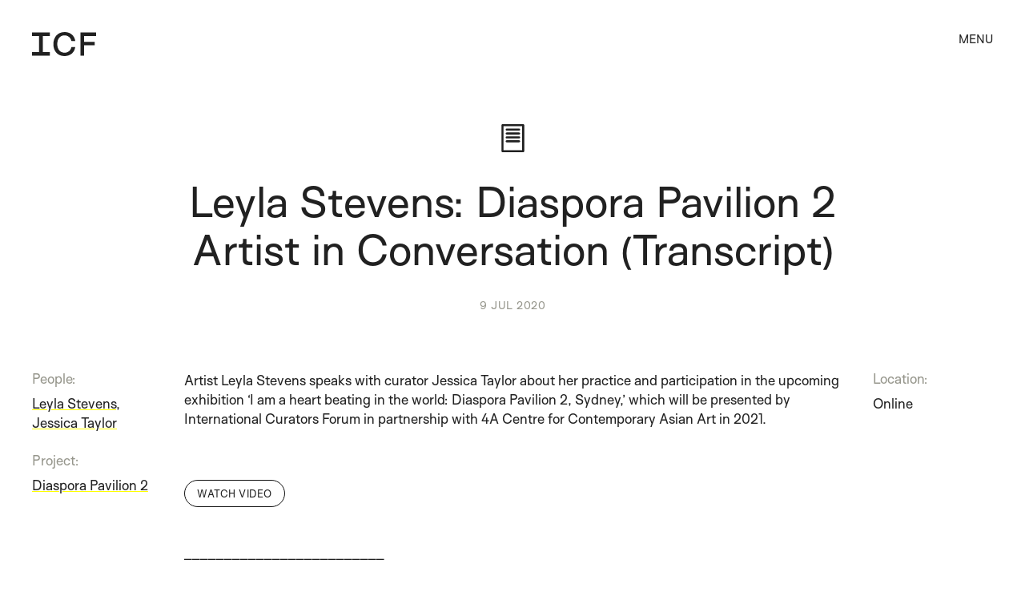

--- FILE ---
content_type: text/html; charset=UTF-8
request_url: https://www.internationalcuratorsforum.org/archive/leyla-stevens-jessica-taylor-in-conversation-transcript/
body_size: 38684
content:

<!doctype html>
<html lang="en-GB">
    <head>
        <meta charset="UTF-8">
        <meta name="viewport" content="width=device-width, initial-scale=1, shrink-to-fit=no">
        <link rel="profile" href="http://gmpg.org/xfn/11">

        
        <meta name='robots' content='index, follow, max-image-preview:large, max-snippet:-1, max-video-preview:-1' />

	<!-- This site is optimized with the Yoast SEO plugin v26.8 - https://yoast.com/product/yoast-seo-wordpress/ -->
	<title>Leyla Stevens: Diaspora Pavilion 2 Artist in Conversation (Transcript) - ICF | International Curators Forum</title>
	<link rel="canonical" href="https://www.internationalcuratorsforum.org/archive/leyla-stevens-jessica-taylor-in-conversation-transcript/" />
	<meta property="og:locale" content="en_GB" />
	<meta property="og:type" content="article" />
	<meta property="og:title" content="Leyla Stevens: Diaspora Pavilion 2 Artist in Conversation (Transcript) - ICF | International Curators Forum" />
	<meta property="og:url" content="https://www.internationalcuratorsforum.org/archive/leyla-stevens-jessica-taylor-in-conversation-transcript/" />
	<meta property="og:site_name" content="ICF | International Curators Forum" />
	<meta property="article:publisher" content="https://www.facebook.com/internationalcuratorsforum" />
	<meta property="article:modified_time" content="2024-03-03T22:02:02+00:00" />
	<meta property="og:image" content="https://www.internationalcuratorsforum.org/wp-content/uploads/2021/04/Leyla-Stevens-Safe-Passage.jpg" />
	<meta property="og:image:width" content="1623" />
	<meta property="og:image:height" content="1080" />
	<meta property="og:image:type" content="image/jpeg" />
	<meta name="twitter:card" content="summary_large_image" />
	<meta name="twitter:site" content="@ICF__" />
	<meta name="twitter:label1" content="Estimated reading time" />
	<meta name="twitter:data1" content="1 minute" />
	<script type="application/ld+json" class="yoast-schema-graph">{"@context":"https://schema.org","@graph":[{"@type":"WebPage","@id":"https://www.internationalcuratorsforum.org/archive/leyla-stevens-jessica-taylor-in-conversation-transcript/","url":"https://www.internationalcuratorsforum.org/archive/leyla-stevens-jessica-taylor-in-conversation-transcript/","name":"Leyla Stevens: Diaspora Pavilion 2 Artist in Conversation (Transcript) - ICF | International Curators Forum","isPartOf":{"@id":"https://www.internationalcuratorsforum.org/#website"},"primaryImageOfPage":{"@id":"https://www.internationalcuratorsforum.org/archive/leyla-stevens-jessica-taylor-in-conversation-transcript/#primaryimage"},"image":{"@id":"https://www.internationalcuratorsforum.org/archive/leyla-stevens-jessica-taylor-in-conversation-transcript/#primaryimage"},"thumbnailUrl":"https://www.internationalcuratorsforum.org/wp-content/uploads/2021/04/Leyla-Stevens-Safe-Passage.jpg","datePublished":"2021-04-05T21:43:15+00:00","dateModified":"2024-03-03T22:02:02+00:00","breadcrumb":{"@id":"https://www.internationalcuratorsforum.org/archive/leyla-stevens-jessica-taylor-in-conversation-transcript/#breadcrumb"},"inLanguage":"en-GB","potentialAction":[{"@type":"ReadAction","target":["https://www.internationalcuratorsforum.org/archive/leyla-stevens-jessica-taylor-in-conversation-transcript/"]}]},{"@type":"ImageObject","inLanguage":"en-GB","@id":"https://www.internationalcuratorsforum.org/archive/leyla-stevens-jessica-taylor-in-conversation-transcript/#primaryimage","url":"https://www.internationalcuratorsforum.org/wp-content/uploads/2021/04/Leyla-Stevens-Safe-Passage.jpg","contentUrl":"https://www.internationalcuratorsforum.org/wp-content/uploads/2021/04/Leyla-Stevens-Safe-Passage.jpg","width":1623,"height":1080,"caption":"Leyla Stevens, Safe Passage (2013), photographic diptych. Courtesy the artist."},{"@type":"BreadcrumbList","@id":"https://www.internationalcuratorsforum.org/archive/leyla-stevens-jessica-taylor-in-conversation-transcript/#breadcrumb","itemListElement":[{"@type":"ListItem","position":1,"name":"Home","item":"https://www.internationalcuratorsforum.org/"},{"@type":"ListItem","position":2,"name":"Archive","item":"https://www.internationalcuratorsforum.org/archive/"},{"@type":"ListItem","position":3,"name":"Leyla Stevens: Diaspora Pavilion 2 Artist in Conversation (Transcript)"}]},{"@type":"WebSite","@id":"https://www.internationalcuratorsforum.org/#website","url":"https://www.internationalcuratorsforum.org/","name":"ICF | International Curators Forum","description":"","publisher":{"@id":"https://www.internationalcuratorsforum.org/#organization"},"potentialAction":[{"@type":"SearchAction","target":{"@type":"EntryPoint","urlTemplate":"https://www.internationalcuratorsforum.org/?s={search_term_string}"},"query-input":{"@type":"PropertyValueSpecification","valueRequired":true,"valueName":"search_term_string"}}],"inLanguage":"en-GB"},{"@type":"Organization","@id":"https://www.internationalcuratorsforum.org/#organization","name":"International Curators Forum","url":"https://www.internationalcuratorsforum.org/","logo":{"@type":"ImageObject","inLanguage":"en-GB","@id":"https://www.internationalcuratorsforum.org/#/schema/logo/image/","url":"https://www.internationalcuratorsforum.org/wp-content/uploads/2023/01/ICFWordmark_Black.png","contentUrl":"https://www.internationalcuratorsforum.org/wp-content/uploads/2023/01/ICFWordmark_Black.png","width":200,"height":105,"caption":"International Curators Forum"},"image":{"@id":"https://www.internationalcuratorsforum.org/#/schema/logo/image/"},"sameAs":["https://www.facebook.com/internationalcuratorsforum","https://x.com/ICF__","https://www.instagram.com/icf__/","https://www.linkedin.com/company/icf-international-curators-forum/"]}]}</script>
	<!-- / Yoast SEO plugin. -->


<link rel="alternate" type="application/rss+xml" title="ICF | International Curators Forum &raquo; Feed" href="https://www.internationalcuratorsforum.org/feed/" />
<link rel="alternate" title="oEmbed (JSON)" type="application/json+oembed" href="https://www.internationalcuratorsforum.org/wp-json/oembed/1.0/embed?url=https%3A%2F%2Fwww.internationalcuratorsforum.org%2Farchive%2Fleyla-stevens-jessica-taylor-in-conversation-transcript%2F" />
<link rel="alternate" title="oEmbed (XML)" type="text/xml+oembed" href="https://www.internationalcuratorsforum.org/wp-json/oembed/1.0/embed?url=https%3A%2F%2Fwww.internationalcuratorsforum.org%2Farchive%2Fleyla-stevens-jessica-taylor-in-conversation-transcript%2F&#038;format=xml" />
<style id='wp-img-auto-sizes-contain-inline-css' type='text/css'>
img:is([sizes=auto i],[sizes^="auto," i]){contain-intrinsic-size:3000px 1500px}
/*# sourceURL=wp-img-auto-sizes-contain-inline-css */
</style>
<style id='classic-theme-styles-inline-css' type='text/css'>
/*! This file is auto-generated */
.wp-block-button__link{color:#fff;background-color:#32373c;border-radius:9999px;box-shadow:none;text-decoration:none;padding:calc(.667em + 2px) calc(1.333em + 2px);font-size:1.125em}.wp-block-file__button{background:#32373c;color:#fff;text-decoration:none}
/*# sourceURL=/wp-includes/css/classic-themes.min.css */
</style>
<link rel='stylesheet' id='woocommerce-layout-css' href='https://www.internationalcuratorsforum.org/wp-content/plugins/woocommerce/assets/css/woocommerce-layout.css?ver=10.4.3' type='text/css' media='all' />
<link rel='stylesheet' id='woocommerce-smallscreen-css' href='https://www.internationalcuratorsforum.org/wp-content/plugins/woocommerce/assets/css/woocommerce-smallscreen.css?ver=10.4.3' type='text/css' media='only screen and (max-width: 768px)' />
<style id='woocommerce-inline-inline-css' type='text/css'>
.woocommerce form .form-row .required { visibility: visible; }
/*# sourceURL=woocommerce-inline-inline-css */
</style>
<link rel='stylesheet' id='encorelibrary-styles-min-css' href='https://www.internationalcuratorsforum.org/wp-content/themes/encore/assets/styles.min.css?ver=18' type='text/css' media='all' />
<script type="text/javascript" src="https://www.internationalcuratorsforum.org/wp-includes/js/jquery/jquery.min.js?ver=3.7.1" id="jquery-core-js"></script>
<script type="text/javascript" src="https://www.internationalcuratorsforum.org/wp-includes/js/jquery/jquery-migrate.min.js?ver=3.4.1" id="jquery-migrate-js"></script>
<script type="text/javascript" id="cookie-law-info-js-extra">
/* <![CDATA[ */
var _ckyConfig = {"_ipData":[],"_assetsURL":"https://www.internationalcuratorsforum.org/wp-content/plugins/cookie-law-info/lite/frontend/images/","_publicURL":"https://www.internationalcuratorsforum.org","_expiry":"365","_categories":[{"name":"Necessary","slug":"necessary","isNecessary":true,"ccpaDoNotSell":true,"cookies":[],"active":true,"defaultConsent":{"gdpr":true,"ccpa":true}},{"name":"Functional","slug":"functional","isNecessary":false,"ccpaDoNotSell":true,"cookies":[],"active":true,"defaultConsent":{"gdpr":false,"ccpa":false}},{"name":"Analytics","slug":"analytics","isNecessary":false,"ccpaDoNotSell":true,"cookies":[],"active":true,"defaultConsent":{"gdpr":false,"ccpa":false}},{"name":"Performance","slug":"performance","isNecessary":false,"ccpaDoNotSell":true,"cookies":[],"active":true,"defaultConsent":{"gdpr":false,"ccpa":false}},{"name":"Advertisement","slug":"advertisement","isNecessary":false,"ccpaDoNotSell":true,"cookies":[],"active":true,"defaultConsent":{"gdpr":false,"ccpa":false}}],"_activeLaw":"gdpr","_rootDomain":"","_block":"1","_showBanner":"1","_bannerConfig":{"settings":{"type":"box","preferenceCenterType":"popup","position":"bottom-left","applicableLaw":"gdpr"},"behaviours":{"reloadBannerOnAccept":false,"loadAnalyticsByDefault":false,"animations":{"onLoad":"animate","onHide":"sticky"}},"config":{"revisitConsent":{"status":false,"tag":"revisit-consent","position":"bottom-left","meta":{"url":"#"},"styles":{"background-color":"#0056A7"},"elements":{"title":{"type":"text","tag":"revisit-consent-title","status":true,"styles":{"color":"#0056a7"}}}},"preferenceCenter":{"toggle":{"status":true,"tag":"detail-category-toggle","type":"toggle","states":{"active":{"styles":{"background-color":"#1863DC"}},"inactive":{"styles":{"background-color":"#D0D5D2"}}}}},"categoryPreview":{"status":false,"toggle":{"status":true,"tag":"detail-category-preview-toggle","type":"toggle","states":{"active":{"styles":{"background-color":"#1863DC"}},"inactive":{"styles":{"background-color":"#D0D5D2"}}}}},"videoPlaceholder":{"status":true,"styles":{"background-color":"#000000","border-color":"#000000cc","color":"#ffffff"}},"readMore":{"status":false,"tag":"readmore-button","type":"link","meta":{"noFollow":true,"newTab":true},"styles":{"color":"#1863DC","background-color":"transparent","border-color":"transparent"}},"showMore":{"status":true,"tag":"show-desc-button","type":"button","styles":{"color":"#1863DC"}},"showLess":{"status":true,"tag":"hide-desc-button","type":"button","styles":{"color":"#1863DC"}},"alwaysActive":{"status":true,"tag":"always-active","styles":{"color":"#008000"}},"manualLinks":{"status":true,"tag":"manual-links","type":"link","styles":{"color":"#1863DC"}},"auditTable":{"status":true},"optOption":{"status":true,"toggle":{"status":true,"tag":"optout-option-toggle","type":"toggle","states":{"active":{"styles":{"background-color":"#1863dc"}},"inactive":{"styles":{"background-color":"#FFFFFF"}}}}}}},"_version":"3.3.9.1","_logConsent":"","_tags":[{"tag":"accept-button","styles":{"color":"#FFFFFF","background-color":"#212121","border-color":"#212121"}},{"tag":"reject-button","styles":{"color":"#212121","background-color":"transparent","border-color":"#212121"}},{"tag":"settings-button","styles":{"color":"#1863DC","background-color":"transparent","border-color":"#1863DC"}},{"tag":"readmore-button","styles":{"color":"#1863DC","background-color":"transparent","border-color":"transparent"}},{"tag":"donotsell-button","styles":{"color":"#1863DC","background-color":"transparent","border-color":"transparent"}},{"tag":"show-desc-button","styles":{"color":"#1863DC"}},{"tag":"hide-desc-button","styles":{"color":"#1863DC"}},{"tag":"cky-always-active","styles":[]},{"tag":"cky-link","styles":[]},{"tag":"accept-button","styles":{"color":"#FFFFFF","background-color":"#212121","border-color":"#212121"}},{"tag":"revisit-consent","styles":{"background-color":"#0056A7"}}],"_shortCodes":[{"key":"cky_readmore","content":"\u003Ca href=\"#\" class=\"cky-policy\" aria-label=\"Read More\" target=\"_blank\" rel=\"noopener\" data-cky-tag=\"readmore-button\"\u003ERead More\u003C/a\u003E","tag":"readmore-button","status":false,"attributes":{"rel":"nofollow","target":"_blank"}},{"key":"cky_show_desc","content":"\u003Cbutton class=\"cky-show-desc-btn\" data-cky-tag=\"show-desc-button\" aria-label=\"Show more\"\u003EShow more\u003C/button\u003E","tag":"show-desc-button","status":true,"attributes":[]},{"key":"cky_hide_desc","content":"\u003Cbutton class=\"cky-show-desc-btn\" data-cky-tag=\"hide-desc-button\" aria-label=\"Show less\"\u003EShow less\u003C/button\u003E","tag":"hide-desc-button","status":true,"attributes":[]},{"key":"cky_optout_show_desc","content":"[cky_optout_show_desc]","tag":"optout-show-desc-button","status":true,"attributes":[]},{"key":"cky_optout_hide_desc","content":"[cky_optout_hide_desc]","tag":"optout-hide-desc-button","status":true,"attributes":[]},{"key":"cky_category_toggle_label","content":"[cky_{{status}}_category_label] [cky_preference_{{category_slug}}_title]","tag":"","status":true,"attributes":[]},{"key":"cky_enable_category_label","content":"Enable","tag":"","status":true,"attributes":[]},{"key":"cky_disable_category_label","content":"Disable","tag":"","status":true,"attributes":[]},{"key":"cky_video_placeholder","content":"\u003Cdiv class=\"video-placeholder-normal\" data-cky-tag=\"video-placeholder\" id=\"[UNIQUEID]\"\u003E\u003Cp class=\"video-placeholder-text-normal\" data-cky-tag=\"placeholder-title\"\u003EPlease accept the cookie consent\u003C/p\u003E\u003C/div\u003E","tag":"","status":true,"attributes":[]},{"key":"cky_enable_optout_label","content":"Enable","tag":"","status":true,"attributes":[]},{"key":"cky_disable_optout_label","content":"Disable","tag":"","status":true,"attributes":[]},{"key":"cky_optout_toggle_label","content":"[cky_{{status}}_optout_label] [cky_optout_option_title]","tag":"","status":true,"attributes":[]},{"key":"cky_optout_option_title","content":"Do Not Sell My Personal Information","tag":"","status":true,"attributes":[]},{"key":"cky_optout_close_label","content":"Close","tag":"","status":true,"attributes":[]},{"key":"cky_preference_close_label","content":"Close","tag":"","status":true,"attributes":[]}],"_rtl":"","_language":"en","_providersToBlock":[]};
var _ckyStyles = {"css":".cky-overlay{background: #000000; opacity: 0.4; position: fixed; top: 0; left: 0; width: 100%; height: 100%; z-index: 99999999;}.cky-hide{display: none;}.cky-btn-revisit-wrapper{display: flex; align-items: center; justify-content: center; background: #0056a7; width: 45px; height: 45px; border-radius: 50%; position: fixed; z-index: 999999; cursor: pointer;}.cky-revisit-bottom-left{bottom: 15px; left: 15px;}.cky-revisit-bottom-right{bottom: 15px; right: 15px;}.cky-btn-revisit-wrapper .cky-btn-revisit{display: flex; align-items: center; justify-content: center; background: none; border: none; cursor: pointer; position: relative; margin: 0; padding: 0;}.cky-btn-revisit-wrapper .cky-btn-revisit img{max-width: fit-content; margin: 0; height: 30px; width: 30px;}.cky-revisit-bottom-left:hover::before{content: attr(data-tooltip); position: absolute; background: #4e4b66; color: #ffffff; left: calc(100% + 7px); font-size: 12px; line-height: 16px; width: max-content; padding: 4px 8px; border-radius: 4px;}.cky-revisit-bottom-left:hover::after{position: absolute; content: \"\"; border: 5px solid transparent; left: calc(100% + 2px); border-left-width: 0; border-right-color: #4e4b66;}.cky-revisit-bottom-right:hover::before{content: attr(data-tooltip); position: absolute; background: #4e4b66; color: #ffffff; right: calc(100% + 7px); font-size: 12px; line-height: 16px; width: max-content; padding: 4px 8px; border-radius: 4px;}.cky-revisit-bottom-right:hover::after{position: absolute; content: \"\"; border: 5px solid transparent; right: calc(100% + 2px); border-right-width: 0; border-left-color: #4e4b66;}.cky-revisit-hide{display: none;}.cky-consent-container{position: fixed; width: 440px; box-sizing: border-box; z-index: 9999999; border-radius: 6px;}.cky-consent-container .cky-consent-bar{background: #ffffff; border: 1px solid; padding: 20px 26px; box-shadow: 0 -1px 10px 0 #acabab4d; border-radius: 6px;}.cky-box-bottom-left{bottom: 40px; left: 40px;}.cky-box-bottom-right{bottom: 40px; right: 40px;}.cky-box-top-left{top: 40px; left: 40px;}.cky-box-top-right{top: 40px; right: 40px;}.cky-custom-brand-logo-wrapper .cky-custom-brand-logo{width: 100px; height: auto; margin: 0 0 12px 0;}.cky-notice .cky-title{color: #212121; font-weight: 700; font-size: 18px; line-height: 24px; margin: 0 0 12px 0;}.cky-notice-des *,.cky-preference-content-wrapper *,.cky-accordion-header-des *,.cky-gpc-wrapper .cky-gpc-desc *{font-size: 14px;}.cky-notice-des{color: #212121; font-size: 14px; line-height: 24px; font-weight: 400;}.cky-notice-des img{height: 25px; width: 25px;}.cky-consent-bar .cky-notice-des p,.cky-gpc-wrapper .cky-gpc-desc p,.cky-preference-body-wrapper .cky-preference-content-wrapper p,.cky-accordion-header-wrapper .cky-accordion-header-des p,.cky-cookie-des-table li div:last-child p{color: inherit; margin-top: 0; overflow-wrap: break-word;}.cky-notice-des P:last-child,.cky-preference-content-wrapper p:last-child,.cky-cookie-des-table li div:last-child p:last-child,.cky-gpc-wrapper .cky-gpc-desc p:last-child{margin-bottom: 0;}.cky-notice-des a.cky-policy,.cky-notice-des button.cky-policy{font-size: 14px; color: #1863dc; white-space: nowrap; cursor: pointer; background: transparent; border: 1px solid; text-decoration: underline;}.cky-notice-des button.cky-policy{padding: 0;}.cky-notice-des a.cky-policy:focus-visible,.cky-notice-des button.cky-policy:focus-visible,.cky-preference-content-wrapper .cky-show-desc-btn:focus-visible,.cky-accordion-header .cky-accordion-btn:focus-visible,.cky-preference-header .cky-btn-close:focus-visible,.cky-switch input[type=\"checkbox\"]:focus-visible,.cky-footer-wrapper a:focus-visible,.cky-btn:focus-visible{outline: 2px solid #1863dc; outline-offset: 2px;}.cky-btn:focus:not(:focus-visible),.cky-accordion-header .cky-accordion-btn:focus:not(:focus-visible),.cky-preference-content-wrapper .cky-show-desc-btn:focus:not(:focus-visible),.cky-btn-revisit-wrapper .cky-btn-revisit:focus:not(:focus-visible),.cky-preference-header .cky-btn-close:focus:not(:focus-visible),.cky-consent-bar .cky-banner-btn-close:focus:not(:focus-visible){outline: 0;}button.cky-show-desc-btn:not(:hover):not(:active){color: #1863dc; background: transparent;}button.cky-accordion-btn:not(:hover):not(:active),button.cky-banner-btn-close:not(:hover):not(:active),button.cky-btn-revisit:not(:hover):not(:active),button.cky-btn-close:not(:hover):not(:active){background: transparent;}.cky-consent-bar button:hover,.cky-modal.cky-modal-open button:hover,.cky-consent-bar button:focus,.cky-modal.cky-modal-open button:focus{text-decoration: none;}.cky-notice-btn-wrapper{display: flex; justify-content: flex-start; align-items: center; flex-wrap: wrap; margin-top: 16px;}.cky-notice-btn-wrapper .cky-btn{text-shadow: none; box-shadow: none;}.cky-btn{flex: auto; max-width: 100%; font-size: 14px; font-family: inherit; line-height: 24px; padding: 8px; font-weight: 500; margin: 0 8px 0 0; border-radius: 2px; cursor: pointer; text-align: center; text-transform: none; min-height: 0;}.cky-btn:hover{opacity: 0.8;}.cky-btn-customize{color: #1863dc; background: transparent; border: 2px solid #1863dc;}.cky-btn-reject{color: #1863dc; background: transparent; border: 2px solid #1863dc;}.cky-btn-accept{background: #1863dc; color: #ffffff; border: 2px solid #1863dc;}.cky-btn:last-child{margin-right: 0;}@media (max-width: 576px){.cky-box-bottom-left{bottom: 0; left: 0;}.cky-box-bottom-right{bottom: 0; right: 0;}.cky-box-top-left{top: 0; left: 0;}.cky-box-top-right{top: 0; right: 0;}}@media (max-width: 440px){.cky-box-bottom-left, .cky-box-bottom-right, .cky-box-top-left, .cky-box-top-right{width: 100%; max-width: 100%;}.cky-consent-container .cky-consent-bar{padding: 20px 0;}.cky-custom-brand-logo-wrapper, .cky-notice .cky-title, .cky-notice-des, .cky-notice-btn-wrapper{padding: 0 24px;}.cky-notice-des{max-height: 40vh; overflow-y: scroll;}.cky-notice-btn-wrapper{flex-direction: column; margin-top: 0;}.cky-btn{width: 100%; margin: 10px 0 0 0;}.cky-notice-btn-wrapper .cky-btn-customize{order: 2;}.cky-notice-btn-wrapper .cky-btn-reject{order: 3;}.cky-notice-btn-wrapper .cky-btn-accept{order: 1; margin-top: 16px;}}@media (max-width: 352px){.cky-notice .cky-title{font-size: 16px;}.cky-notice-des *{font-size: 12px;}.cky-notice-des, .cky-btn{font-size: 12px;}}.cky-modal.cky-modal-open{display: flex; visibility: visible; -webkit-transform: translate(-50%, -50%); -moz-transform: translate(-50%, -50%); -ms-transform: translate(-50%, -50%); -o-transform: translate(-50%, -50%); transform: translate(-50%, -50%); top: 50%; left: 50%; transition: all 1s ease;}.cky-modal{box-shadow: 0 32px 68px rgba(0, 0, 0, 0.3); margin: 0 auto; position: fixed; max-width: 100%; background: #ffffff; top: 50%; box-sizing: border-box; border-radius: 6px; z-index: 999999999; color: #212121; -webkit-transform: translate(-50%, 100%); -moz-transform: translate(-50%, 100%); -ms-transform: translate(-50%, 100%); -o-transform: translate(-50%, 100%); transform: translate(-50%, 100%); visibility: hidden; transition: all 0s ease;}.cky-preference-center{max-height: 79vh; overflow: hidden; width: 845px; overflow: hidden; flex: 1 1 0; display: flex; flex-direction: column; border-radius: 6px;}.cky-preference-header{display: flex; align-items: center; justify-content: space-between; padding: 22px 24px; border-bottom: 1px solid;}.cky-preference-header .cky-preference-title{font-size: 18px; font-weight: 700; line-height: 24px;}.cky-preference-header .cky-btn-close{margin: 0; cursor: pointer; vertical-align: middle; padding: 0; background: none; border: none; width: auto; height: auto; min-height: 0; line-height: 0; text-shadow: none; box-shadow: none;}.cky-preference-header .cky-btn-close img{margin: 0; height: 10px; width: 10px;}.cky-preference-body-wrapper{padding: 0 24px; flex: 1; overflow: auto; box-sizing: border-box;}.cky-preference-content-wrapper,.cky-gpc-wrapper .cky-gpc-desc{font-size: 14px; line-height: 24px; font-weight: 400; padding: 12px 0;}.cky-preference-content-wrapper{border-bottom: 1px solid;}.cky-preference-content-wrapper img{height: 25px; width: 25px;}.cky-preference-content-wrapper .cky-show-desc-btn{font-size: 14px; font-family: inherit; color: #1863dc; text-decoration: none; line-height: 24px; padding: 0; margin: 0; white-space: nowrap; cursor: pointer; background: transparent; border-color: transparent; text-transform: none; min-height: 0; text-shadow: none; box-shadow: none;}.cky-accordion-wrapper{margin-bottom: 10px;}.cky-accordion{border-bottom: 1px solid;}.cky-accordion:last-child{border-bottom: none;}.cky-accordion .cky-accordion-item{display: flex; margin-top: 10px;}.cky-accordion .cky-accordion-body{display: none;}.cky-accordion.cky-accordion-active .cky-accordion-body{display: block; padding: 0 22px; margin-bottom: 16px;}.cky-accordion-header-wrapper{cursor: pointer; width: 100%;}.cky-accordion-item .cky-accordion-header{display: flex; justify-content: space-between; align-items: center;}.cky-accordion-header .cky-accordion-btn{font-size: 16px; font-family: inherit; color: #212121; line-height: 24px; background: none; border: none; font-weight: 700; padding: 0; margin: 0; cursor: pointer; text-transform: none; min-height: 0; text-shadow: none; box-shadow: none;}.cky-accordion-header .cky-always-active{color: #008000; font-weight: 600; line-height: 24px; font-size: 14px;}.cky-accordion-header-des{font-size: 14px; line-height: 24px; margin: 10px 0 16px 0;}.cky-accordion-chevron{margin-right: 22px; position: relative; cursor: pointer;}.cky-accordion-chevron-hide{display: none;}.cky-accordion .cky-accordion-chevron i::before{content: \"\"; position: absolute; border-right: 1.4px solid; border-bottom: 1.4px solid; border-color: inherit; height: 6px; width: 6px; -webkit-transform: rotate(-45deg); -moz-transform: rotate(-45deg); -ms-transform: rotate(-45deg); -o-transform: rotate(-45deg); transform: rotate(-45deg); transition: all 0.2s ease-in-out; top: 8px;}.cky-accordion.cky-accordion-active .cky-accordion-chevron i::before{-webkit-transform: rotate(45deg); -moz-transform: rotate(45deg); -ms-transform: rotate(45deg); -o-transform: rotate(45deg); transform: rotate(45deg);}.cky-audit-table{background: #f4f4f4; border-radius: 6px;}.cky-audit-table .cky-empty-cookies-text{color: inherit; font-size: 12px; line-height: 24px; margin: 0; padding: 10px;}.cky-audit-table .cky-cookie-des-table{font-size: 12px; line-height: 24px; font-weight: normal; padding: 15px 10px; border-bottom: 1px solid; border-bottom-color: inherit; margin: 0;}.cky-audit-table .cky-cookie-des-table:last-child{border-bottom: none;}.cky-audit-table .cky-cookie-des-table li{list-style-type: none; display: flex; padding: 3px 0;}.cky-audit-table .cky-cookie-des-table li:first-child{padding-top: 0;}.cky-cookie-des-table li div:first-child{width: 100px; font-weight: 600; word-break: break-word; word-wrap: break-word;}.cky-cookie-des-table li div:last-child{flex: 1; word-break: break-word; word-wrap: break-word; margin-left: 8px;}.cky-footer-shadow{display: block; width: 100%; height: 40px; background: linear-gradient(180deg, rgba(255, 255, 255, 0) 0%, #ffffff 100%); position: absolute; bottom: calc(100% - 1px);}.cky-footer-wrapper{position: relative;}.cky-prefrence-btn-wrapper{display: flex; flex-wrap: wrap; align-items: center; justify-content: center; padding: 22px 24px; border-top: 1px solid;}.cky-prefrence-btn-wrapper .cky-btn{flex: auto; max-width: 100%; text-shadow: none; box-shadow: none;}.cky-btn-preferences{color: #1863dc; background: transparent; border: 2px solid #1863dc;}.cky-preference-header,.cky-preference-body-wrapper,.cky-preference-content-wrapper,.cky-accordion-wrapper,.cky-accordion,.cky-accordion-wrapper,.cky-footer-wrapper,.cky-prefrence-btn-wrapper{border-color: inherit;}@media (max-width: 845px){.cky-modal{max-width: calc(100% - 16px);}}@media (max-width: 576px){.cky-modal{max-width: 100%;}.cky-preference-center{max-height: 100vh;}.cky-prefrence-btn-wrapper{flex-direction: column;}.cky-accordion.cky-accordion-active .cky-accordion-body{padding-right: 0;}.cky-prefrence-btn-wrapper .cky-btn{width: 100%; margin: 10px 0 0 0;}.cky-prefrence-btn-wrapper .cky-btn-reject{order: 3;}.cky-prefrence-btn-wrapper .cky-btn-accept{order: 1; margin-top: 0;}.cky-prefrence-btn-wrapper .cky-btn-preferences{order: 2;}}@media (max-width: 425px){.cky-accordion-chevron{margin-right: 15px;}.cky-notice-btn-wrapper{margin-top: 0;}.cky-accordion.cky-accordion-active .cky-accordion-body{padding: 0 15px;}}@media (max-width: 352px){.cky-preference-header .cky-preference-title{font-size: 16px;}.cky-preference-header{padding: 16px 24px;}.cky-preference-content-wrapper *, .cky-accordion-header-des *{font-size: 12px;}.cky-preference-content-wrapper, .cky-preference-content-wrapper .cky-show-more, .cky-accordion-header .cky-always-active, .cky-accordion-header-des, .cky-preference-content-wrapper .cky-show-desc-btn, .cky-notice-des a.cky-policy{font-size: 12px;}.cky-accordion-header .cky-accordion-btn{font-size: 14px;}}.cky-switch{display: flex;}.cky-switch input[type=\"checkbox\"]{position: relative; width: 44px; height: 24px; margin: 0; background: #d0d5d2; -webkit-appearance: none; border-radius: 50px; cursor: pointer; outline: 0; border: none; top: 0;}.cky-switch input[type=\"checkbox\"]:checked{background: #1863dc;}.cky-switch input[type=\"checkbox\"]:before{position: absolute; content: \"\"; height: 20px; width: 20px; left: 2px; bottom: 2px; border-radius: 50%; background-color: white; -webkit-transition: 0.4s; transition: 0.4s; margin: 0;}.cky-switch input[type=\"checkbox\"]:after{display: none;}.cky-switch input[type=\"checkbox\"]:checked:before{-webkit-transform: translateX(20px); -ms-transform: translateX(20px); transform: translateX(20px);}@media (max-width: 425px){.cky-switch input[type=\"checkbox\"]{width: 38px; height: 21px;}.cky-switch input[type=\"checkbox\"]:before{height: 17px; width: 17px;}.cky-switch input[type=\"checkbox\"]:checked:before{-webkit-transform: translateX(17px); -ms-transform: translateX(17px); transform: translateX(17px);}}.cky-consent-bar .cky-banner-btn-close{position: absolute; right: 9px; top: 5px; background: none; border: none; cursor: pointer; padding: 0; margin: 0; min-height: 0; line-height: 0; height: auto; width: auto; text-shadow: none; box-shadow: none;}.cky-consent-bar .cky-banner-btn-close img{height: 9px; width: 9px; margin: 0;}.cky-notice-group{font-size: 14px; line-height: 24px; font-weight: 400; color: #212121;}.cky-notice-btn-wrapper .cky-btn-do-not-sell{font-size: 14px; line-height: 24px; padding: 6px 0; margin: 0; font-weight: 500; background: none; border-radius: 2px; border: none; cursor: pointer; text-align: left; color: #1863dc; background: transparent; border-color: transparent; box-shadow: none; text-shadow: none;}.cky-consent-bar .cky-banner-btn-close:focus-visible,.cky-notice-btn-wrapper .cky-btn-do-not-sell:focus-visible,.cky-opt-out-btn-wrapper .cky-btn:focus-visible,.cky-opt-out-checkbox-wrapper input[type=\"checkbox\"].cky-opt-out-checkbox:focus-visible{outline: 2px solid #1863dc; outline-offset: 2px;}@media (max-width: 440px){.cky-consent-container{width: 100%;}}@media (max-width: 352px){.cky-notice-des a.cky-policy, .cky-notice-btn-wrapper .cky-btn-do-not-sell{font-size: 12px;}}.cky-opt-out-wrapper{padding: 12px 0;}.cky-opt-out-wrapper .cky-opt-out-checkbox-wrapper{display: flex; align-items: center;}.cky-opt-out-checkbox-wrapper .cky-opt-out-checkbox-label{font-size: 16px; font-weight: 700; line-height: 24px; margin: 0 0 0 12px; cursor: pointer;}.cky-opt-out-checkbox-wrapper input[type=\"checkbox\"].cky-opt-out-checkbox{background-color: #ffffff; border: 1px solid black; width: 20px; height: 18.5px; margin: 0; -webkit-appearance: none; position: relative; display: flex; align-items: center; justify-content: center; border-radius: 2px; cursor: pointer;}.cky-opt-out-checkbox-wrapper input[type=\"checkbox\"].cky-opt-out-checkbox:checked{background-color: #1863dc; border: none;}.cky-opt-out-checkbox-wrapper input[type=\"checkbox\"].cky-opt-out-checkbox:checked::after{left: 6px; bottom: 4px; width: 7px; height: 13px; border: solid #ffffff; border-width: 0 3px 3px 0; border-radius: 2px; -webkit-transform: rotate(45deg); -ms-transform: rotate(45deg); transform: rotate(45deg); content: \"\"; position: absolute; box-sizing: border-box;}.cky-opt-out-checkbox-wrapper.cky-disabled .cky-opt-out-checkbox-label,.cky-opt-out-checkbox-wrapper.cky-disabled input[type=\"checkbox\"].cky-opt-out-checkbox{cursor: no-drop;}.cky-gpc-wrapper{margin: 0 0 0 32px;}.cky-footer-wrapper .cky-opt-out-btn-wrapper{display: flex; flex-wrap: wrap; align-items: center; justify-content: center; padding: 22px 24px;}.cky-opt-out-btn-wrapper .cky-btn{flex: auto; max-width: 100%; text-shadow: none; box-shadow: none;}.cky-opt-out-btn-wrapper .cky-btn-cancel{border: 1px solid #dedfe0; background: transparent; color: #858585;}.cky-opt-out-btn-wrapper .cky-btn-confirm{background: #1863dc; color: #ffffff; border: 1px solid #1863dc;}@media (max-width: 352px){.cky-opt-out-checkbox-wrapper .cky-opt-out-checkbox-label{font-size: 14px;}.cky-gpc-wrapper .cky-gpc-desc, .cky-gpc-wrapper .cky-gpc-desc *{font-size: 12px;}.cky-opt-out-checkbox-wrapper input[type=\"checkbox\"].cky-opt-out-checkbox{width: 16px; height: 16px;}.cky-opt-out-checkbox-wrapper input[type=\"checkbox\"].cky-opt-out-checkbox:checked::after{left: 5px; bottom: 4px; width: 3px; height: 9px;}.cky-gpc-wrapper{margin: 0 0 0 28px;}}.video-placeholder-youtube{background-size: 100% 100%; background-position: center; background-repeat: no-repeat; background-color: #b2b0b059; position: relative; display: flex; align-items: center; justify-content: center; max-width: 100%;}.video-placeholder-text-youtube{text-align: center; align-items: center; padding: 10px 16px; background-color: #000000cc; color: #ffffff; border: 1px solid; border-radius: 2px; cursor: pointer;}.video-placeholder-normal{background-image: url(\"/wp-content/plugins/cookie-law-info/lite/frontend/images/placeholder.svg\"); background-size: 80px; background-position: center; background-repeat: no-repeat; background-color: #b2b0b059; position: relative; display: flex; align-items: flex-end; justify-content: center; max-width: 100%;}.video-placeholder-text-normal{align-items: center; padding: 10px 16px; text-align: center; border: 1px solid; border-radius: 2px; cursor: pointer;}.cky-rtl{direction: rtl; text-align: right;}.cky-rtl .cky-banner-btn-close{left: 9px; right: auto;}.cky-rtl .cky-notice-btn-wrapper .cky-btn:last-child{margin-right: 8px;}.cky-rtl .cky-notice-btn-wrapper .cky-btn:first-child{margin-right: 0;}.cky-rtl .cky-notice-btn-wrapper{margin-left: 0; margin-right: 15px;}.cky-rtl .cky-prefrence-btn-wrapper .cky-btn{margin-right: 8px;}.cky-rtl .cky-prefrence-btn-wrapper .cky-btn:first-child{margin-right: 0;}.cky-rtl .cky-accordion .cky-accordion-chevron i::before{border: none; border-left: 1.4px solid; border-top: 1.4px solid; left: 12px;}.cky-rtl .cky-accordion.cky-accordion-active .cky-accordion-chevron i::before{-webkit-transform: rotate(-135deg); -moz-transform: rotate(-135deg); -ms-transform: rotate(-135deg); -o-transform: rotate(-135deg); transform: rotate(-135deg);}@media (max-width: 768px){.cky-rtl .cky-notice-btn-wrapper{margin-right: 0;}}@media (max-width: 576px){.cky-rtl .cky-notice-btn-wrapper .cky-btn:last-child{margin-right: 0;}.cky-rtl .cky-prefrence-btn-wrapper .cky-btn{margin-right: 0;}.cky-rtl .cky-accordion.cky-accordion-active .cky-accordion-body{padding: 0 22px 0 0;}}@media (max-width: 425px){.cky-rtl .cky-accordion.cky-accordion-active .cky-accordion-body{padding: 0 15px 0 0;}}.cky-rtl .cky-opt-out-btn-wrapper .cky-btn{margin-right: 12px;}.cky-rtl .cky-opt-out-btn-wrapper .cky-btn:first-child{margin-right: 0;}.cky-rtl .cky-opt-out-checkbox-wrapper .cky-opt-out-checkbox-label{margin: 0 12px 0 0;}"};
//# sourceURL=cookie-law-info-js-extra
/* ]]> */
</script>
<script type="text/javascript" src="https://www.internationalcuratorsforum.org/wp-content/plugins/cookie-law-info/lite/frontend/js/script.min.js?ver=3.3.9.1" id="cookie-law-info-js"></script>
<script type="text/javascript" src="https://www.internationalcuratorsforum.org/wp-content/plugins/woocommerce/assets/js/jquery-blockui/jquery.blockUI.min.js?ver=2.7.0-wc.10.4.3" id="wc-jquery-blockui-js" defer="defer" data-wp-strategy="defer"></script>
<script type="text/javascript" id="wc-add-to-cart-js-extra">
/* <![CDATA[ */
var wc_add_to_cart_params = {"ajax_url":"/wp-admin/admin-ajax.php","wc_ajax_url":"/?wc-ajax=%%endpoint%%","i18n_view_cart":"View basket","cart_url":"https://www.internationalcuratorsforum.org/basket/","is_cart":"","cart_redirect_after_add":"no"};
//# sourceURL=wc-add-to-cart-js-extra
/* ]]> */
</script>
<script type="text/javascript" src="https://www.internationalcuratorsforum.org/wp-content/plugins/woocommerce/assets/js/frontend/add-to-cart.min.js?ver=10.4.3" id="wc-add-to-cart-js" defer="defer" data-wp-strategy="defer"></script>
<script type="text/javascript" src="https://www.internationalcuratorsforum.org/wp-content/plugins/woocommerce/assets/js/js-cookie/js.cookie.min.js?ver=2.1.4-wc.10.4.3" id="wc-js-cookie-js" defer="defer" data-wp-strategy="defer"></script>
<script type="text/javascript" id="woocommerce-js-extra">
/* <![CDATA[ */
var woocommerce_params = {"ajax_url":"/wp-admin/admin-ajax.php","wc_ajax_url":"/?wc-ajax=%%endpoint%%","i18n_password_show":"Show password","i18n_password_hide":"Hide password"};
//# sourceURL=woocommerce-js-extra
/* ]]> */
</script>
<script type="text/javascript" src="https://www.internationalcuratorsforum.org/wp-content/plugins/woocommerce/assets/js/frontend/woocommerce.min.js?ver=10.4.3" id="woocommerce-js" defer="defer" data-wp-strategy="defer"></script>
<link rel="https://api.w.org/" href="https://www.internationalcuratorsforum.org/wp-json/" /><link rel="EditURI" type="application/rsd+xml" title="RSD" href="https://www.internationalcuratorsforum.org/xmlrpc.php?rsd" />

<link rel='shortlink' href='https://www.internationalcuratorsforum.org/?p=7157' />
<style id="cky-style-inline">[data-cky-tag]{visibility:hidden;}</style>	<noscript><style>.woocommerce-product-gallery{ opacity: 1 !important; }</style></noscript>
	<link rel="icon" href="https://www.internationalcuratorsforum.org/wp-content/uploads/2022/10/cropped-Favicon-32x32.png" sizes="32x32" />
<link rel="icon" href="https://www.internationalcuratorsforum.org/wp-content/uploads/2022/10/cropped-Favicon-192x192.png" sizes="192x192" />
<link rel="apple-touch-icon" href="https://www.internationalcuratorsforum.org/wp-content/uploads/2022/10/cropped-Favicon-180x180.png" />
<meta name="msapplication-TileImage" content="https://www.internationalcuratorsforum.org/wp-content/uploads/2022/10/cropped-Favicon-270x270.png" />

        <!-- Google tag (gtag.js) -->
<script async src="https://www.googletagmanager.com/gtag/js?id=G-981R07RYZ2"></script>
<script>
  window.dataLayer = window.dataLayer || [];
  function gtag(){dataLayer.push(arguments);}
  gtag('js', new Date());

  gtag('config', 'G-981R07RYZ2');
</script>    <link rel='stylesheet' id='wc-blocks-style-css' href='https://www.internationalcuratorsforum.org/wp-content/plugins/woocommerce/assets/client/blocks/wc-blocks.css?ver=wc-10.4.3' type='text/css' media='all' />
<style id='global-styles-inline-css' type='text/css'>
:root{--wp--preset--aspect-ratio--square: 1;--wp--preset--aspect-ratio--4-3: 4/3;--wp--preset--aspect-ratio--3-4: 3/4;--wp--preset--aspect-ratio--3-2: 3/2;--wp--preset--aspect-ratio--2-3: 2/3;--wp--preset--aspect-ratio--16-9: 16/9;--wp--preset--aspect-ratio--9-16: 9/16;--wp--preset--color--black: #000000;--wp--preset--color--cyan-bluish-gray: #abb8c3;--wp--preset--color--white: #ffffff;--wp--preset--color--pale-pink: #f78da7;--wp--preset--color--vivid-red: #cf2e2e;--wp--preset--color--luminous-vivid-orange: #ff6900;--wp--preset--color--luminous-vivid-amber: #fcb900;--wp--preset--color--light-green-cyan: #7bdcb5;--wp--preset--color--vivid-green-cyan: #00d084;--wp--preset--color--pale-cyan-blue: #8ed1fc;--wp--preset--color--vivid-cyan-blue: #0693e3;--wp--preset--color--vivid-purple: #9b51e0;--wp--preset--gradient--vivid-cyan-blue-to-vivid-purple: linear-gradient(135deg,rgb(6,147,227) 0%,rgb(155,81,224) 100%);--wp--preset--gradient--light-green-cyan-to-vivid-green-cyan: linear-gradient(135deg,rgb(122,220,180) 0%,rgb(0,208,130) 100%);--wp--preset--gradient--luminous-vivid-amber-to-luminous-vivid-orange: linear-gradient(135deg,rgb(252,185,0) 0%,rgb(255,105,0) 100%);--wp--preset--gradient--luminous-vivid-orange-to-vivid-red: linear-gradient(135deg,rgb(255,105,0) 0%,rgb(207,46,46) 100%);--wp--preset--gradient--very-light-gray-to-cyan-bluish-gray: linear-gradient(135deg,rgb(238,238,238) 0%,rgb(169,184,195) 100%);--wp--preset--gradient--cool-to-warm-spectrum: linear-gradient(135deg,rgb(74,234,220) 0%,rgb(151,120,209) 20%,rgb(207,42,186) 40%,rgb(238,44,130) 60%,rgb(251,105,98) 80%,rgb(254,248,76) 100%);--wp--preset--gradient--blush-light-purple: linear-gradient(135deg,rgb(255,206,236) 0%,rgb(152,150,240) 100%);--wp--preset--gradient--blush-bordeaux: linear-gradient(135deg,rgb(254,205,165) 0%,rgb(254,45,45) 50%,rgb(107,0,62) 100%);--wp--preset--gradient--luminous-dusk: linear-gradient(135deg,rgb(255,203,112) 0%,rgb(199,81,192) 50%,rgb(65,88,208) 100%);--wp--preset--gradient--pale-ocean: linear-gradient(135deg,rgb(255,245,203) 0%,rgb(182,227,212) 50%,rgb(51,167,181) 100%);--wp--preset--gradient--electric-grass: linear-gradient(135deg,rgb(202,248,128) 0%,rgb(113,206,126) 100%);--wp--preset--gradient--midnight: linear-gradient(135deg,rgb(2,3,129) 0%,rgb(40,116,252) 100%);--wp--preset--font-size--small: 13px;--wp--preset--font-size--medium: 20px;--wp--preset--font-size--large: 36px;--wp--preset--font-size--x-large: 42px;--wp--preset--spacing--20: 0.44rem;--wp--preset--spacing--30: 0.67rem;--wp--preset--spacing--40: 1rem;--wp--preset--spacing--50: 1.5rem;--wp--preset--spacing--60: 2.25rem;--wp--preset--spacing--70: 3.38rem;--wp--preset--spacing--80: 5.06rem;--wp--preset--shadow--natural: 6px 6px 9px rgba(0, 0, 0, 0.2);--wp--preset--shadow--deep: 12px 12px 50px rgba(0, 0, 0, 0.4);--wp--preset--shadow--sharp: 6px 6px 0px rgba(0, 0, 0, 0.2);--wp--preset--shadow--outlined: 6px 6px 0px -3px rgb(255, 255, 255), 6px 6px rgb(0, 0, 0);--wp--preset--shadow--crisp: 6px 6px 0px rgb(0, 0, 0);}:where(.is-layout-flex){gap: 0.5em;}:where(.is-layout-grid){gap: 0.5em;}body .is-layout-flex{display: flex;}.is-layout-flex{flex-wrap: wrap;align-items: center;}.is-layout-flex > :is(*, div){margin: 0;}body .is-layout-grid{display: grid;}.is-layout-grid > :is(*, div){margin: 0;}:where(.wp-block-columns.is-layout-flex){gap: 2em;}:where(.wp-block-columns.is-layout-grid){gap: 2em;}:where(.wp-block-post-template.is-layout-flex){gap: 1.25em;}:where(.wp-block-post-template.is-layout-grid){gap: 1.25em;}.has-black-color{color: var(--wp--preset--color--black) !important;}.has-cyan-bluish-gray-color{color: var(--wp--preset--color--cyan-bluish-gray) !important;}.has-white-color{color: var(--wp--preset--color--white) !important;}.has-pale-pink-color{color: var(--wp--preset--color--pale-pink) !important;}.has-vivid-red-color{color: var(--wp--preset--color--vivid-red) !important;}.has-luminous-vivid-orange-color{color: var(--wp--preset--color--luminous-vivid-orange) !important;}.has-luminous-vivid-amber-color{color: var(--wp--preset--color--luminous-vivid-amber) !important;}.has-light-green-cyan-color{color: var(--wp--preset--color--light-green-cyan) !important;}.has-vivid-green-cyan-color{color: var(--wp--preset--color--vivid-green-cyan) !important;}.has-pale-cyan-blue-color{color: var(--wp--preset--color--pale-cyan-blue) !important;}.has-vivid-cyan-blue-color{color: var(--wp--preset--color--vivid-cyan-blue) !important;}.has-vivid-purple-color{color: var(--wp--preset--color--vivid-purple) !important;}.has-black-background-color{background-color: var(--wp--preset--color--black) !important;}.has-cyan-bluish-gray-background-color{background-color: var(--wp--preset--color--cyan-bluish-gray) !important;}.has-white-background-color{background-color: var(--wp--preset--color--white) !important;}.has-pale-pink-background-color{background-color: var(--wp--preset--color--pale-pink) !important;}.has-vivid-red-background-color{background-color: var(--wp--preset--color--vivid-red) !important;}.has-luminous-vivid-orange-background-color{background-color: var(--wp--preset--color--luminous-vivid-orange) !important;}.has-luminous-vivid-amber-background-color{background-color: var(--wp--preset--color--luminous-vivid-amber) !important;}.has-light-green-cyan-background-color{background-color: var(--wp--preset--color--light-green-cyan) !important;}.has-vivid-green-cyan-background-color{background-color: var(--wp--preset--color--vivid-green-cyan) !important;}.has-pale-cyan-blue-background-color{background-color: var(--wp--preset--color--pale-cyan-blue) !important;}.has-vivid-cyan-blue-background-color{background-color: var(--wp--preset--color--vivid-cyan-blue) !important;}.has-vivid-purple-background-color{background-color: var(--wp--preset--color--vivid-purple) !important;}.has-black-border-color{border-color: var(--wp--preset--color--black) !important;}.has-cyan-bluish-gray-border-color{border-color: var(--wp--preset--color--cyan-bluish-gray) !important;}.has-white-border-color{border-color: var(--wp--preset--color--white) !important;}.has-pale-pink-border-color{border-color: var(--wp--preset--color--pale-pink) !important;}.has-vivid-red-border-color{border-color: var(--wp--preset--color--vivid-red) !important;}.has-luminous-vivid-orange-border-color{border-color: var(--wp--preset--color--luminous-vivid-orange) !important;}.has-luminous-vivid-amber-border-color{border-color: var(--wp--preset--color--luminous-vivid-amber) !important;}.has-light-green-cyan-border-color{border-color: var(--wp--preset--color--light-green-cyan) !important;}.has-vivid-green-cyan-border-color{border-color: var(--wp--preset--color--vivid-green-cyan) !important;}.has-pale-cyan-blue-border-color{border-color: var(--wp--preset--color--pale-cyan-blue) !important;}.has-vivid-cyan-blue-border-color{border-color: var(--wp--preset--color--vivid-cyan-blue) !important;}.has-vivid-purple-border-color{border-color: var(--wp--preset--color--vivid-purple) !important;}.has-vivid-cyan-blue-to-vivid-purple-gradient-background{background: var(--wp--preset--gradient--vivid-cyan-blue-to-vivid-purple) !important;}.has-light-green-cyan-to-vivid-green-cyan-gradient-background{background: var(--wp--preset--gradient--light-green-cyan-to-vivid-green-cyan) !important;}.has-luminous-vivid-amber-to-luminous-vivid-orange-gradient-background{background: var(--wp--preset--gradient--luminous-vivid-amber-to-luminous-vivid-orange) !important;}.has-luminous-vivid-orange-to-vivid-red-gradient-background{background: var(--wp--preset--gradient--luminous-vivid-orange-to-vivid-red) !important;}.has-very-light-gray-to-cyan-bluish-gray-gradient-background{background: var(--wp--preset--gradient--very-light-gray-to-cyan-bluish-gray) !important;}.has-cool-to-warm-spectrum-gradient-background{background: var(--wp--preset--gradient--cool-to-warm-spectrum) !important;}.has-blush-light-purple-gradient-background{background: var(--wp--preset--gradient--blush-light-purple) !important;}.has-blush-bordeaux-gradient-background{background: var(--wp--preset--gradient--blush-bordeaux) !important;}.has-luminous-dusk-gradient-background{background: var(--wp--preset--gradient--luminous-dusk) !important;}.has-pale-ocean-gradient-background{background: var(--wp--preset--gradient--pale-ocean) !important;}.has-electric-grass-gradient-background{background: var(--wp--preset--gradient--electric-grass) !important;}.has-midnight-gradient-background{background: var(--wp--preset--gradient--midnight) !important;}.has-small-font-size{font-size: var(--wp--preset--font-size--small) !important;}.has-medium-font-size{font-size: var(--wp--preset--font-size--medium) !important;}.has-large-font-size{font-size: var(--wp--preset--font-size--large) !important;}.has-x-large-font-size{font-size: var(--wp--preset--font-size--x-large) !important;}
/*# sourceURL=global-styles-inline-css */
</style>
<link rel='stylesheet' id='wc-stripe-blocks-checkout-style-css' href='https://www.internationalcuratorsforum.org/wp-content/plugins/woocommerce-gateway-stripe/build/upe-blocks.css?ver=5149cca93b0373758856' type='text/css' media='all' />
</head>

    <body class="wp-singular icf-archive-template-default single single-icf-archive postid-7157 wp-theme-encore wp-child-theme-icf theme-encore woocommerce-no-js not-mobile-device icf-archive-leyla-stevens-jessica-taylor-in-conversation-transcript no-main-banner">

        
        <div class="main-body-wrapper">
        
            
        <button id="toggle-offcanvas-menu" class="is-fixed is-animate">
            <span>MENU</span>
        </button>

        <div id="offcanvas-menu" class="is-fixed is-flex is-vertical is-animate">
            <button id="close-offcanvas-menu" class="is-absolute">
                <svg version="1.1" id="Layer_1" xmlns="http://www.w3.org/2000/svg" xmlns:xlink="http://www.w3.org/1999/xlink" x="0px" y="0px"
                     viewBox="0 0 47.5 47.5" style="enable-background:new 0 0 47.5 47.5;" xml:space="preserve">
                <path class="st0" d="M26.1,23.7L47,2.8c0.6-0.6,0.6-1.7,0-2.3c-0.6-0.6-1.7-0.6-2.3,0L23.7,21.4L2.8,0.5c-0.6-0.6-1.7-0.6-2.3,0
                    s-0.6,1.7,0,2.3l20.9,20.9L0.5,44.7c-0.6,0.6-0.6,1.7,0,2.3c0.6,0.6,1.7,0.6,2.3,0l20.9-20.9L44.7,47c0.3,0.3,0.7,0.5,1.2,0.5
                    s0.8-0.2,1.2-0.5c0.6-0.6,0.6-1.7,0-2.3L26.1,23.7z"/>
                </svg>
            </button>

            <nav id="menu-main-menu" class="is-uppercase"><ul><li class="menu-item menu-item-type-post_type menu-item-object-page"><a href="https://www.internationalcuratorsforum.org/about/">About</a>
</li><li class="menu-item menu-item-type-post_type menu-item-object-page"><a href="https://www.internationalcuratorsforum.org/events/">Events</a>
</li><li class="menu-item menu-item-type-post_type menu-item-object-page"><a href="https://www.internationalcuratorsforum.org/projects/">Projects</a>
</li><li class="menu-item menu-item-type-post_type menu-item-object-page"><a href="https://www.internationalcuratorsforum.org/archive-home/">Archive</a>
</li><li class="menu-item menu-item-type-post_type menu-item-object-page"><a href="https://www.internationalcuratorsforum.org/news/">News</a>
</li></ul></nav>
                    <div class="search-bar-component is-relative search-layout-default">
            <form role="search" method="get" action="/" autocomplete="off">
                                    <button type="submit" value="search" class="is-absolute">
                        
        <svg version="1.1" xmlns="http://www.w3.org/2000/svg" xmlns:xlink="http://www.w3.org/1999/xlink" x="0px" y="0px"
             viewBox="0 0 57.2 60.5" style="enable-background:new 0 0 57.2 60.5;" xml:space="preserve">
        <path d="M56.5,56.2L36.8,36.6c-0.2-0.2-0.5-0.4-0.7-0.5c3.9-3.8,6.3-9.1,6.3-15C42.3,9.4,32.8,0,21.2,0c0,0,0,0-0.1,0
            C9.5,0,0,9.4,0,21.1c0,11.6,9.5,21.1,21.2,21.1c0,0,0,0,0,0c4.1,0,8-1.2,11.3-3.3c0.1,0.5,0.3,0.9,0.7,1.3l19.7,19.6
            c0.5,0.5,1.1,0.7,1.8,0.7c0.6,0,1.3-0.2,1.8-0.7C57.5,58.8,57.5,57.2,56.5,56.2z M21.2,37.1C21.2,37.1,21.2,37.1,21.2,37.1
            c-8.9,0-16.1-7.2-16.1-16C5.1,12.2,12.3,5,21.2,5c0,0,0,0,0,0h0c0,0,0,0,0,0c8.8,0,16.1,7.2,16.1,16C37.3,29.9,30.1,37.1,21.2,37.1z
            "/>
        </svg>

                        </button>

                    <input autocomplete="off" type="text" placeholder="SEARCH" name="s" value="" class="is-animate">
                            </form>                
        </div>
    
            <nav id="menu-secondary-menu" class="is-uppercase"><ul><li class="menu-item menu-item-type-post_type menu-item-object-page"><a href="https://www.internationalcuratorsforum.org/contact/">Contact</a>
</li><li class="menu-item menu-item-type-post_type menu-item-object-page"><a href="https://www.internationalcuratorsforum.org/shop/">Shop</a>
</li><li class="is-flex align-center">
        <svg version="1.1" xmlns="http://www.w3.org/2000/svg" xmlns:xlink="http://www.w3.org/1999/xlink" x="0px" y="0px"
             viewBox="0 0 46.8 51.3" style="enable-background:new 0 0 46.8 51.3;" xml:space="preserve">
        <path d="M33.9,11.7V6.9C33.9,3,29.3,0,23.4,0c-5.9,0-10.5,3-10.5,6.9v4.8H0v39.6h46.8V11.7H33.9z M17.2,6.9
            c0-0.9,2.4-2.7,6.2-2.7c3.9,0,6.2,1.7,6.2,2.7v4.8H17.2V6.9z M42.5,47H4.3V16h38.3V47z"/>
        </svg>

    <a href="https://www.internationalcuratorsforum.org/basket/">Basket</a>
</li><li class="is-flex align-center open-newsletter-modal">
        <svg version="1.1" xmlns="http://www.w3.org/2000/svg" xmlns:xlink="http://www.w3.org/1999/xlink" x="0px" y="0px"
             viewBox="0 0 82.2 59.7" style="enable-background:new 0 0 82.2 59.7;" xml:space="preserve">
        <path d="M82.1,3.2c0-0.3-0.1-0.5-0.2-0.8c-0.1-0.2-0.3-0.5-0.4-0.7c-0.1-0.2-0.2-0.3-0.3-0.5c0,0-0.1,0-0.1-0.1
            C81,1,80.7,0.8,80.5,0.7c-0.2-0.1-0.3-0.3-0.5-0.4c-0.2-0.1-0.4-0.1-0.6-0.1C79.1,0.1,78.9,0,78.6,0c0,0-0.1,0-0.1,0H3.7
            c0,0-0.1,0-0.1,0C3.3,0,3.1,0.1,2.9,0.2C2.6,0.2,2.4,0.2,2.2,0.3C2,0.4,1.9,0.5,1.7,0.7C1.5,0.8,1.2,1,1,1.2c0,0-0.1,0-0.1,0.1
            C0.8,1.4,0.8,1.5,0.7,1.7C0.5,1.9,0.4,2.1,0.3,2.4C0.2,2.6,0.1,2.9,0.1,3.2C0.1,3.4,0,3.5,0,3.7v52.4c0,2,1.7,3.7,3.7,3.7h74.8
            c2,0,3.7-1.7,3.7-3.7V3.7C82.2,3.5,82.1,3.4,82.1,3.2z M68.9,7.4l-27.8,25l-27.8-25H68.9z M74.8,52.4H7.4V12l31.2,28.1
            c0.7,0.6,1.6,0.9,2.5,0.9s1.8-0.3,2.5-0.9L74.8,12V52.4z"/>
        </svg>

    <a href="#">Sign up to newsletter</a>
</li></ul></nav>
            <div>
                <a class="button button-donate" href="/donate/">Donate</a>
            </div>

            
            <div class="social-icons is-flex align-center justify-start">
                                                            <a href="https://www.facebook.com/internationalcuratorsforum" class="social-icon-link svg-icon-facebook" target="_blank">
                                        <svg enable-background="new 0 0 13.81 26.59" version="1.1" viewBox="0 0 13.81 26.59" xml:space="preserve" xmlns="http://www.w3.org/2000/svg">
                <path class="is-animate" d="m8.96 26.59v-12.13h4.07l0.61-4.73h-4.68v-3.01c0-1.37 0.38-2.3 2.34-2.3h2.5v-4.23c-0.42-0.06-1.91-0.19-3.64-0.19-3.61 0-6.08 2.2-6.08 6.25v3.49h-4.08v4.73h4.08v12.13h4.88z"/>
            </svg>
                                </a>
                                                                                <a href="https://twitter.com/ICF__" class="social-icon-link svg-icon-twitter" target="_blank">
                                        <svg enable-background="new 0 0 28 22.8" version="1.1" viewBox="0 0 28 22.8" xml:space="preserve" xmlns="http://www.w3.org/2000/svg">
                <path class="is-animate" d="m19.4 0c-3.2 0-5.7 2.6-5.7 5.7 0 0.4 0.1 0.9 0.1 1.3-4.8-0.2-9-2.5-11.9-6-0.4 0.9-0.7 1.9-0.7 2.9 0 2 1 3.8 2.5 4.8-0.9 0-1.8-0.3-2.6-0.7v0.1c0 2.8 2 5.1 4.6 5.6-0.5 0.1-1 0.2-1.5 0.2-0.4 0-0.7 0-1.1-0.1 0.7 2.3 2.8 3.9 5.4 4-2 1.5-4.4 2.5-7.1 2.5-0.5 0-0.9 0-1.4-0.1 2.5 1.6 5.6 2.6 8.8 2.6 10.6 0 16.3-8.8 16.3-16.3v-0.7c1.1-0.8 2.1-1.8 2.9-3-1 0.5-2.1 0.8-3.3 0.9 1.2-0.7 2.1-1.8 2.5-3.2-1.1 0.7-2.3 1.1-3.6 1.4-1.1-1.2-2.6-1.9-4.2-1.9"/>
            </svg>
                                </a>
                                                                                <a href="https://www.instagram.com/icf__/" class="social-icon-link svg-icon-instagram" target="_blank">
                                        <svg enable-background="new 0 0 25.6 25.6" version="1.1" viewBox="0 0 25.6 25.6" xml:space="preserve" xmlns="http://www.w3.org/2000/svg">
                <path class="is-animate" d="m12.8 0c-3.5 0-3.9 0-5.3 0.1-1.3 0-2.3 0.3-3.1 0.6s-1.5 0.7-2.2 1.5-1.2 1.4-1.5 2.2-0.6 1.8-0.6 3.1c-0.1 1.4-0.1 1.8-0.1 5.3s0 3.9 0.1 5.3 0.3 2.3 0.6 3.1 0.7 1.6 1.5 2.3c0.7 0.7 1.4 1.1 2.3 1.5 0.8 0.3 1.8 0.5 3.1 0.6s1.8 0.1 5.3 0.1 3.9 0 5.3-0.1 2.3-0.3 3.1-0.6 1.5-0.8 2.3-1.5c0.7-0.7 1.1-1.4 1.5-2.3 0.3-0.8 0.5-1.7 0.6-3.1s0.1-1.8 0.1-5.3 0-3.9-0.1-5.3-0.3-2.3-0.6-3.1-0.8-1.6-1.5-2.3c-0.9-0.7-1.6-1.1-2.4-1.4s-1.8-0.5-3.1-0.6c-1.4-0.1-1.8-0.1-5.3-0.1m0 2.3c3.4 0 3.8 0 5.2 0.1 1.3 0.1 1.9 0.3 2.4 0.4 0.6 0.2 1 0.5 1.5 1 0.5 0.4 0.7 0.9 1 1.5 0.2 0.4 0.4 1.1 0.4 2.4 0.1 1.4 0.1 1.8 0.1 5.2s0 3.8-0.1 5.2c-0.1 1.3-0.3 1.9-0.4 2.4-0.2 0.6-0.5 1-1 1.5s-0.9 0.7-1.5 1c-0.5 0.2-1.1 0.4-2.4 0.4-1.4 0.1-1.8 0.1-5.2 0.1s-3.8 0-5.2-0.1c-1.3-0.1-1.9-0.3-2.4-0.4-0.6-0.2-1-0.5-1.5-1s-0.7-0.9-1-1.5c-0.2-0.5-0.4-1.1-0.4-2.4-0.1-1.4-0.1-1.8-0.1-5.2s0-3.8 0.1-5.2c0.1-1.3 0.3-1.9 0.4-2.4 0.2-0.6 0.5-1 1-1.5s0.9-0.7 1.5-1c0.4-0.2 1.1-0.4 2.4-0.4 1.4-0.1 1.8-0.1 5.2-0.1"/>
                <path class="st0 is-animate" d="m12.8 17.1c-2.4 0-4.3-1.9-4.3-4.3s1.9-4.3 4.3-4.3 4.3 1.9 4.3 4.3-2 4.3-4.3 4.3m0-10.9c-3.6 0-6.6 2.9-6.6 6.6s2.9 6.6 6.6 6.6 6.6-2.9 6.6-6.6-3-6.6-6.6-6.6"/>
                <path class="st0 is-animate" d="M21.2,6c0,0.8-0.7,1.5-1.5,1.5S18.1,6.8,18.1,6s0.7-1.5,1.5-1.5S21.2,5.1,21.2,6"/>
            </svg>
                                </a>
                                                                                <a href="https://www.linkedin.com/company/icf-international-curators-forum/" class="social-icon-link svg-icon-linkedin" target="_blank">
                                        <svg width="512px" height="512px" enable-background="new 0 0 430.117 430.117" version="1.1" viewBox="0 0 430.12 430.12" xml:space="preserve" xmlns="http://www.w3.org/2000/svg">
                <path class="is-animate" d="m430.12 261.54v159.02h-92.188v-148.37c0-37.271-13.334-62.707-46.703-62.707-25.473 0-40.632 17.142-47.301 33.724-2.432 5.928-3.058 14.179-3.058 22.477v154.87h-92.219s1.242-251.28 0-277.32h92.21v39.309c-0.187 0.294-0.43 0.611-0.606 0.896h0.606v-0.896c12.251-18.869 34.13-45.824 83.102-45.824 60.673-1e-3 106.16 39.636 106.16 124.82zm-377.93-251.98c-31.548 0-52.183 20.693-52.183 47.905 0 26.619 20.038 47.94 50.959 47.94h0.616c32.159 0 52.159-21.317 52.159-47.94-0.606-27.212-20-47.905-51.551-47.905zm-46.706 411h92.184v-277.32h-92.184v277.32z"/>
            </svg>
                                </a>
                                                </div>

                </div>

        <header class="is-fixed">
            <div class="container is-fluid">
                <div class="row no-stack">
                    <div class="col">
                        
        <div class="logo">
            <a href="https://www.internationalcuratorsforum.org">
                
        <svg version="1.1" xmlns="http://www.w3.org/2000/svg" xmlns:xlink="http://www.w3.org/1999/xlink" x="0px" y="0px"
             viewBox="0 0 863 325.4" style="enable-background:new 0 0 863 325.4;" xml:space="preserve">
            <path d="M0,318.8h239.1l0.4-48.1h-94.9V54.6h94.9l-0.4-48.1H0v48.1h95.3v216.1H0V318.8z M437.8,325.4
            c80.9,0,135.6-52.2,144.6-122.9h-51.8c-7.3,45.5-47.2,78.6-93.3,77.2c-60.8,0-97.4-48.5-97.4-117.2s36.6-117.2,96.5-117.2
            c46.2-1.6,86.4,31.3,94.1,76.8h51.9C573.8,52.5,519.2,0,439.5,0c-93.3,0-152,67.8-152,164.4C287.4,258.4,344.1,325.4,437.8,325.4
             M863,54.6V6.6h-210v312.3h49.3V179.6H845v-46.4H702.4V54.6H863z"/>
        </svg>

                </a>
        </div>

                        </div>
                </div>
            </div>
        </header>

    
        <div class="after-main-banner-wrapper is-animate">

            <section id="default-top" class="default-top-hidden">
                            </section>

            
    
        <div class="icf-archive archive-type-writing">
            <div class="container icf-half-padding-bottom">
                <div class="icf-archive-header">
                    <div class="icf-archive-icon">
                        
        <svg version="1.1" xmlns="http://www.w3.org/2000/svg" xmlns:xlink="http://www.w3.org/1999/xlink" x="0px" y="0px"
             viewBox="0 0 57.1 70.3" style="enable-background:new 0 0 57.1 70.3;" xml:space="preserve">
        <path d="M10.4,23.4c0-1.4,1.2-2.6,2.6-2.6h31.1c1.4,0,2.6,1.2,2.6,2.6S45.5,26,44.1,26H13C11.5,26,10.4,24.8,10.4,23.4z
             M13,35.8h31.1c1.4,0,2.6-1.2,2.6-2.6c0-1.4-1.2-2.6-2.6-2.6H13c-1.4,0-2.6,1.2-2.6,2.6C10.4,34.6,11.5,35.8,13,35.8z M13,16.2h31.1
            c1.4,0,2.6-1.2,2.6-2.6S45.5,11,44.1,11H13c-1.4,0-2.6,1.2-2.6,2.6S11.5,16.2,13,16.2z M13,45.5h31.1c1.4,0,2.6-1.2,2.6-2.6
            s-1.2-2.6-2.6-2.6H13c-1.4,0-2.6,1.2-2.6,2.6S11.5,45.5,13,45.5z M57.1,2.6v65.1c0,1.4-1.2,2.6-2.6,2.6H2.6c-1.4,0-2.6-1.2-2.6-2.6
            V2.6C0,1.2,1.2,0,2.6,0h51.8C55.9,0,57.1,1.2,57.1,2.6z M51.8,5.2H5.2v59.9h46.6V5.2z"/>
        </svg>

                        </div>
                    <h1>Leyla Stevens: Diaspora Pavilion 2 Artist in Conversation (Transcript)</h1>

                                            <h6>9 Jul 2020</h6>
                    
                </div>

                                    <div class="icf-info format-links icf-info-count">
                        
            
            
        <div class="people-list format-links ">
            <h6>People:</h6>
            <p>
                <a href="https://www.internationalcuratorsforum.org/people/leyla-stevens/">Leyla Stevens</a>, <a href="https://www.internationalcuratorsforum.org/people/jessica-taylor/">Jessica Taylor</a>            </p>
        </div>

    
                                                    <div>
                                <h6>Project:</h6>
                                <p><a href="https://www.internationalcuratorsforum.org/project/diaspora-pavilion-2/">Diaspora Pavilion 2</a></p>
                            </div>
                        
                                                    <div>
                                <h6>Location:</h6>
                                <p>Online</p>
                            </div>
                                            </div>
                            </div>

            <div class="archive-type-wrapper is-relative">

                                    <div class="desktop-only position-left">
                                                    <div class="icf-info is-vertical format-links">
                                
            
            
        <div class="people-list format-links ">
            <h6>People:</h6>
            <p>
                <a href="https://www.internationalcuratorsforum.org/people/leyla-stevens/">Leyla Stevens</a>, <a href="https://www.internationalcuratorsforum.org/people/jessica-taylor/">Jessica Taylor</a>            </p>
        </div>

    
                                                                    <div>
                                        <h6>Project:</h6>
                                        <p><a href="https://www.internationalcuratorsforum.org/project/diaspora-pavilion-2/">Diaspora Pavilion 2</a></p>
                                    </div>
                                
                                                            </div>
                                            </div>

                                            <div class="desktop-only position-right">
                            <div class="icf-info format-links">
                                <div>
                                    <h6>Location:</h6>
                                    <p>Online</p>
                                </div>
                            </div>
                        </div>
                                    
                            </div>

            
                    
            <div class="icf-archive-block block-elements_text">
                
                    <section class="">
                <div class="container icf-padding-bottom">
                    <div class="icf-text-element"><p>Artist Leyla Stevens speaks with curator Jessica Taylor about her practice and participation in the upcoming exhibition ‘I am a heart beating in the world: Diaspora Pavilion 2, Sydney,’ which will be presented by International Curators Forum in partnership with 4A Centre for Contemporary Asian Art in 2021.</p>
<p>&nbsp;</p>
<a class="button is-outlined" href="https://www.internationalcuratorsforum.org/archive/leyla-stevens-diaspora-pavilion-2-artist-in-conversation/" target="_blank">Watch Video</a>
<p>&nbsp;</p>
<p>_________________________</p>
<p>&nbsp;</p>
<p><strong>Jessica Taylor</strong>: Good morning from London and good evening from Sydney. My name is Jessica Taylor and I am the Head of Programmes at the International Curators Forum, and one of the curators of the exhibition &#8216;I am a heart beating in the world,&#8217; which forms the first part of the Diaspora Pavilion 2 project, an exhibition that will take place in Sydney, in partnership with 4A Center for Contemporary Asian Art, and will feature the work of six artists based across the UK, Australia and the Caribbean. And I&#8217;m thrilled to be joined by one of the artists today.</p>
<p>Joining us from Sydney is Leyla Stevens who is an Australian Balinese artists and researcher who works predominantly with moving image and photography. Her practice is informed by ongoing concerns around gesture, ritual, spatial encounters, transculturation and counter histories, working with modes of representation that shift between the documentary and speculative fictions, her work deals with a notion of counter archives and alternative genealogies.</p>
<p>So, our jumping off point is going to be the notion upon which the project departs, which is diaspora. And I&#8217;m wondering Leyla, if you could just speak a little bit about how you engage with diaspora, both as a concept and a lived experience in your work and in your practice.</p>
<p>&nbsp;</p>
<p><strong>Leyla Stevens</strong>: Well, first I&#8217;d like to acknowledge the Gadigal people of the Eora Nation whose land I&#8217;m currently speaking from today, acknowledging that it is unceded land and pay my respects to the elders past, present and future.</p>
<p>In terms of diaspora, well, it has been a relatively new thing, I would say it&#8217;s a relatively new concept that I&#8217;ve been engaging with in my work. I mean, it&#8217;s always there obviously as a sort of background to the work and how I experience and view things. But I think for me growing up, you know, I was really sort of unconnected to the Indonesian diaspora in Australia.</p>
<p>You know, so my Balinese heritage was really quite othered from an early age and all my Balinese family were in Indonesia. They were in Bali, they weren&#8217;t in Australia. So, my sense of identity was really split between the two places, which is probably a really common experience of the diaspora, so these two disparate places and cultures and homes. And then it&#8217;s only been really recently that I&#8217;ve been able to sort of frame diaspora as a sort of critical framework to the work, because I&#8217;m making work that responds to specific histories in Bali and a specific history of place. So, it&#8217;s been quite interesting to see how the work has been received in Indonesia. I&#8217;m really sort of understood as an Australian and mixed Balinese heritage artist in Indonesia, and that sort of shaped the reception of the work. Whereas I think conversely, some of those complexities are sort of lost in Australia when I share the work here too.</p>
<p>&nbsp;</p>
<p><strong>Jessica Taylor</strong>: To give it a bit of background, some of the works that we&#8217;re going to be speaking about today, most of them were filmed in Bali. And one of the things that I&#8217;m particularly drawn to is the way in which you bring together really remarkable captured footage of the natural environment and natural landscape in Bali and very personal, very delicate human stories. I&#8217;m interested in this relationship between the figures that you present and the natural world. Can you speak a little bit about that relationship?</p>
<p>&nbsp;</p>
<p><strong>Leyla Stevens</strong>: I&#8217;ve always sort of been responding to the natural landscape, a lot through my work, and a lot of this sort of extends out of a background and interest I have in landscape modes of photography and lens-based practices. And a lot of it, especially in terms of context of Bali, really responding to image histories around Bali and how it&#8217;s been especially exotified in colonial and Western representations. So, a lot of the way that I cite landscape in those works that you&#8217;re familiar with as playing with that kind of representation around Bali, it&#8217;s this kind of narrative. I call it the peaceful Island narrative that shaped Bali throughout different areas. And so, I was always interested in kind of working with the landscape in that way and complicating it. I use a lot of ocean images in my work, a lot of coastal scenes, a lot of scenes with coconut fields and beaches. And I&#8217;m really interested in these sorts of landscapes, how they&#8217;re culturally symbolic. And how that&#8217;s been checked through image representation as well. So, especially in Western image traditions, the ocean is either a sublime or narrative kind of space, it&#8217;s this kind of emptiness. Whereas I&#8217;m really interested reclaiming these perspectives of the ocean, as this sort of really culturally networked space. It&#8217;s a big connector rather than emptiness between landmasses. And this really significantly shifts how islands are represented and thought about in terms of scale. All of a sudden, they become very big rather than very small. I&#8217;m exploring that with these reoccurring ocean images.</p>
<p>Just thinking about Balinese perspectives around the ocean as this really sort of powerful space traditionally thought of as a dangerous space. And the water&#8217;s really important for a lot of the ceremonial rituals that we do around the ocean &#8211; we throw our ashes during cremation rituals into the ocean. So, this is sort of at odds with the peaceful Island narratives, where the ocean is a space of leisure and the beach is like a sort of pleasure place or tourist capital. I&#8217;m interested in exploring these counterpoints and their representation of landscapes. And I am responding to these kinds of sensitive political histories and repressed histories of place and the problem of representation comes up. How do you represent something that you can&#8217;t see and how do you represent something that has been surrounded by this sort of politicised amnesia? There&#8217;s sort of no reference points in the landscape to these histories. So, one way of doing that is by presenting these slowly unfolding landscapes where you start to pay attention to what you can&#8217;t see in the image.</p>
<p>So that&#8217;s where I think of these nature images are quite important. Especially in Bali, because they&#8217;ve been invested and thought in that way for a long time. There is this philosophical concept in Bali called Niskala, where it names the unseen or the immaterial histories and archives in place.</p>
<p>&nbsp;</p>
<p><strong>Jessica Taylor</strong>: So, we&#8217;re speaking about two films in relation, <em>A Line in the Sea</em> and <em>Kidung</em>. And I&#8217;m wondering if you could give a short introduction to both films?</p>
<p>&nbsp;</p>
<p><strong>Leyla Stevens</strong>: <em>A Line in the Sea</em> is a three-channel work. A feminist retelling of a cult film that was made in Bali in the seventies called A Morning of the Earth, which was really instrumental in terms of initiating early surf narratives in Bali. So, if you speak to any older Australian surfer, most likely the reason that they went to Bali in the seventies and eighties is because of this film. And in the film, there&#8217;s no spoken narrative, the camera just follows these two white surfers as they walk through the landscape and, and then they go into the ocean and the surf. And I was interested in what that did, I really saw it as this kind of discovery narrative. They were implementing and they were laying down their own narratives about Bali through these really simple gestures. So, I thought of a way to reclaim a bit of a trans-cultural perspective and show what has been the legacy of that film and that tourism, in that actually Indonesian woman now surf, which was unthinkable in the seventies. So, to show it from their perspective and show them sort of recuperating a feminist perspective within that surf narrative.</p>
<p>And <em>Kidung</em> is a three-channel video work and it responds to a site where a mass grave from 1965 lies in Bali and on this site lies a banyan tree. So, I really think of it as almost as a sort of central character in this history and it&#8217;s a kind of witness to those events. So, two of the channels essentially are portraits of the tree itself and close ups of the tree. And in the central panel, we see a woman chanting a lament and she&#8217;s chanting in this traditional ceremonial style of chanting that&#8217;s done in Bali. And it&#8217;s a single shot of her, a continuous shot and of her singing towards the tree.</p>
<p>&nbsp;</p>
<p><strong>Jessica Taylor</strong>: I’m really drawn to the ways in which you channel personal experiences and memories as a means of exploring these moments in history that you spoke about. Can you detail a bit more, how you merged documentary with speculative narratives or storytelling in your work, and perhaps also speak about this process that you wanted to go through research and writing and then visualising for a film?</p>
<p>&nbsp;</p>
<p><strong>Leyla Stevens</strong>: For this project <em>Kidung</em>, because it was responding to such a specific and contested history, the research phase was more involved and I do draw from methods that are kind of more, I guess, sort of ethnographic in a way. And then I do do a bit of field work. A part of it is talking to people and interviewing people and actually looking at and engaging with existing archives. So that&#8217;s the background to the way of making work.</p>
<p>Especially in this case, to give a bit more context &#8211; The genocide of 1965-66 in Indonesia has been really covered and a really prevalent theme more recently with artists and in academia, but I think outside of these intellectual and progressive circles, it&#8217;s still this really taboo history. We can take for granted that we&#8217;re speaking about this now over a public Zoom, but it&#8217;s still not possible in many parts of Indonesia. So, part of my process is to learn a little bit more about the Balinese context to this history and how it&#8217;s played out there and to speak to either survivors or people who had family members killed during this time in Bali. And it was a really powerful process. For many people, it was still a source of something that has been so silenced and, in some cases, even a source of shame in their family history. So there still exists a lot of rhetoric or vilification of communists in Indonesia.</p>
<p>And that&#8217;s still a sort of dominant narrative. So, uncovering these stories really felt important for me to do before I made the video works, as a sense of knowing how to tread lightly through these histories. And then the process of making, I mean, as you say, I like to work with these sort of more documentary genres of filmmaking, and then I insert these more stage performative elements in there. And it&#8217;s actually quite a really loose process. I know the outcome looks like it&#8217;s mimicking this kind of filmic structure, but actually what I do have is a bunch of scenes that had this kind of feeling that I know what I want to do. And sometimes it&#8217;s really simple where it&#8217;s just a sort of conversation between a subject and a landscape, and we go from there. So that&#8217;s why I used these techniques, like the long shot, where I leave the camera recording with a hands off direction, for five, ten minutes worth of footage &#8211; where I can walk away and just let it settle, let the subject be in front of the camera.</p>
<p>So again, it&#8217;s sort of a tension between something that&#8217;s staged and then something that&#8217;s just observed or documented in the landscape. And also, it&#8217;s a really collaborative process, that&#8217;s something I really enjoy. So, I&#8217;m not only talking and learning, but it&#8217;s also working with local collaborators and performances. So that&#8217;s really a nice collaborative process.</p>
<p>&nbsp;</p>
<p><strong>Jessica Taylor</strong>: And while in <em>A Line in the Sea</em> you prioritise this unspoken relationship between the two surfers in the film and the shoreline and Bali as they traverse it, in <em>Kidung</em> you depicted the performer chanting, as you mentioned. And am I right in thinking that you wrote that lament relaying your father&#8217;s memories of watching the burial of the bodies during this moment in history that you spoke about?</p>
<p>&nbsp;</p>
<p><strong>Leyla Stevens</strong>: It was actually translated from a script that I wrote for an earlier work called <em>Their Sea is Always Hungry</em>, which was a single-channel video. And in that video, there was this two-person dialogue between these two voices that we hear in the writing. And this questioning dialogue around 1965 and Bali, and some interweaving of lots of different sort of moments in history, showing this multiplicity of memory around 1965. So, one of the voices in that was a performer called Cok Sawitri, and she is a writer and poet in Bali. And she is also from the older generation of experimental performance practices in Indonesia. And I had heard her perform this kind of style of Balinese ceremonial chanting before and I asked her if she would be willing to collaborate on a script with me and do it in context of 1965. And what she did instead was to take that script that I had written for <em>Their Sea Is Always Hungry</em> and create a kind of singular narrative out of that and translate it into a sort of form formal version of Balinese.</p>
<p>I framed it as a lament to the banyan tree and the memory of those missing dead there. And I intentionally ended up not putting subtitles in. So even for a majority of Indonesian audiences who weren&#8217;t Balinese, they were not understanding the specifics. But I think what was important for me in that work was really the emotive value of what she&#8217;s singing and how she&#8217;s singing. So, the decision to not do subtitles, I stand behind it in the end.</p>
<p>&nbsp;</p>
<p><strong>Jessica Taylor</strong>: I was thinking about that when I was watching the film again recently, because it&#8217;s such an emotive experience watching her. She seems very introspective, even this moment where Cok pulls out a cigarette and she starts to smoke mid chant, you feel like she&#8217;s looking inwards. There&#8217;s a strong sense of emotion as she does it. So, I think this relationship to language and the decision not to translate the chant was really powerful.</p>
<p>And I get that, in your work, it&#8217;s this focused on gesture and image that seems to take priority over language. But I do think that even though we don&#8217;t have access to it, what&#8217;s being said in the chat, this process of writing for me, really sticks out this process that you would have undergone to produce this chant and to write it and to go through this telling in a way that perhaps is not understood, but suggested.</p>
<p>&nbsp;</p>
<p><strong>Leyla Stevens</strong>: Yeah, the idea of really asserting using spoken voice and singing in that in the work, I think it&#8217;s so important in terms of this history, because so much that history was this silencing of voices. And I really wanted to reclaim the voice as a way to speak to marginalised memory and also especially women&#8217;s perspectives. So, it&#8217;s only women&#8217;s voices that are present in the work that I&#8217;m showing. So that was important to me.</p>
<p>&nbsp;</p>
<p><strong>Jessica Taylor</strong>: You were speaking of what about the three-screen installation of the films at your last solo show, which was last year. I&#8217;m also curious about your inclusion of sculpture in your installations, these kinds of traces that you leave in and amongst the screens. And I&#8217;m wondering if you could speak a bit more about that &#8211; the meaning of those objects and those decisions when thinking about installation.</p>
<p>&nbsp;</p>
<p><strong>Leyla Stevens</strong>: I don&#8217;t have a sculptural practice and if I&#8217;m honest, it&#8217;s a language that still always feels uncertain to me unlike lens-based practices. But I am interested when I&#8217;m showing video in a gallery context to really think about it as this kind of immersive experience and to really think about the materiality of a video. I think often when you&#8217;re making it, you sort of forget that people are going to be encountering videos as material objects when you walk into a gallery. So, when I introduce sculptural objects, they really are in relation to or an extension of these lens-based narratives that I&#8217;m presenting.</p>
<p>I think the one that you&#8217;re referencing in that show, I placed in front of that film sprouted coconuts that were on the ground placed on Chinese ceramic platters. I am interested in extending the archive of this Island paradise imagery. Coconuts are sort of an obvious one. And coconut imagery is really prevalent in that film. But also, because it was connected to a 1965 memory &#8211; I was drawing upon a story that my father had told me where during the anticommunist regimes, his grandfather owned a tuak store and tuak is alcohol that&#8217;s comes from coconuts. And he remembers being a boy and seeing these men arriving or coming to the tuak store after going out and killing squads. He describes this sort of energy that came from these men&#8217;s bodies, it was very frightening. So, it was like electricity and it&#8217;s an image that really stuck with me &#8211; this idea of tuak or coconuts as another archive of this history. So, I&#8217;m really interested in material histories and I&#8217;m interested in things that present a kind of counterpoint, so we can think of coconut as relating to island paradise images, but you also had this sort of story or the counterpoint of political violence. So that&#8217;s where that comes from.</p>
<p>&nbsp;</p>
<p><strong>Jessica Taylor</strong>: You recently shared with me a film that you made during lockdown titled <em>Scenes of Solace</em> &#8211; and I wanted to ask you about the archival footage that&#8217;s in that film. You&#8217;re speaking about the material life of film, and revisiting of some of these objects, can you speak about the archival material that you use in that film? And I have noticed in a few films as well, that not only do you revisit subjects, but also sometimes imagery from previous works. Can you speak about archive and how that manifests in your work?</p>
<p>&nbsp;</p>
<p><strong>Leyla Stevens</strong>: That whole work is investigating the archive, not only of my own practice, where I reuse images and kind of shots from past, but also, I drew a lot from past archives, from family videos and footage. The archives in that work were actually given to me by an Australian surfer who was passing through Bali in the seventies who shot a lot of super eight footage and he had reels and reels of it. And he gave me some of these reels and because he knew that he had documented my family and the compound, and it was crazy to get it digitised and see these images of my aunties and my cousins and my grandparents all through the eyes of a complete stranger passing through in the seventies. It was quite bizarre. It really was this sort of archive that was out there, and I got to reclaim it and have a look at it.</p>
<p>&nbsp;</p>
<p><strong>Jessica Taylor</strong>: That&#8217;s wonderful. What a nice thing to have. It&#8217;s like you say, the perspective is a twist perhaps, on these very personal images.</p>
<p>&nbsp;</p>
<p><strong>Leyla Stevens</strong>: It&#8217;s very strange seeing video of your parents when they were 19.</p>
<p>&nbsp;</p>
<p><strong>Jessica Taylor</strong>: Shot by a stranger that you don&#8217;t really know. One thing that I wanted to ask you about was titles. We were speaking about your solo show &#8211; and the installations for that show &#8211; which you were just describing for us, called <em>Their Sea is Always Hungry</em>. And as soon as I read that title, I was grabbed by it and I wanted to know more. Could you speak a bit more, particularly about that title because I really want to where that&#8217;s from, but also your process of titling in general.</p>
<p>&nbsp;</p>
<p><strong>Leyla Stevens</strong>: It&#8217;s actually in reference to a line out of Wallace&#8217;s Malay Archipelago. He was the sort of counterpart to Darwin and he was almost getting there with his own theory of evolution and he was kind of on the tailcoats. And he was looking at natural history around what is now Indonesia and Malaysia. And there&#8217;s this line when he gets to Bali and he&#8217;s trying to get into Bali and it&#8217;s this really rough ride and he arrives on a beach somewhere. But what&#8217;s really striking about the Malay Archipelago is that it kind of reads like a travel narrative and that&#8217;s interesting too. Anyway, he&#8217;s speaking to a fisherman who says, &#8220;the waves are always hungry here, catches everything and wants to eat them.&#8221; So, it&#8217;s also referencing one of the deepest ocean straits in the world, between Lombok and Bali and that&#8217;s where the Wallace line draws through. So, it&#8217;s kind of the split of the flora and fauna of the natural world.</p>
<p>So again, just sort of looking at these travel narratives around Bali, Bali&#8217;s full of it. It&#8217;s had this whole history of global flows and it&#8217;s been really interesting how it&#8217;s still represented as this is kind of isolated, culturally authentic sort of place. Whereas in reality it&#8217;s always been informed by these global flows.</p>
<p>&nbsp;</p>
<p><strong>Jessica Taylor</strong>: And we come full circle back to diaspora.</p>
<p>&nbsp;</p>
<p><strong>Leyla Stevens</strong>: Yes.</p>
<p>&nbsp;</p>
<p><strong>Jessica Taylor</strong>: And I suppose my last question is about what you think might come next, any insight into future projects or things that you&#8217;d like to do or ideas that are percolating?</p>
<p>&nbsp;</p>
<p><strong>Leyla Stevens</strong>: Well, we&#8217;ll see with the current situation, but currently I&#8217;m going to start looking at a new project that responds to a certain collection in the Australian museum. Looking at Balinese painting around a specific period that looks at colonialism and modernism. I&#8217;m interested in looking at marginalised female painters from this time. But also, female muses from this time. So, there was this real sort of history of European male painters coming to Bali and marrying Balinese woman or having Balinese women as muses. And I&#8217;m kind of interested in looking at that.</p>
<p>&nbsp;</p>
<p><strong>Jessica Taylor</strong>: I can&#8217;t wait to see more. Thank you so much for chatting with me today. It&#8217;s wonderful to meet, even though it&#8217;s only digitally at this point, I can&#8217;t wait to be together in Sydney next year to make the show happen.</p>
<p>&nbsp;</p>
<p><strong>Leyla Stevens</strong>: Absolutely. I&#8217;m looking forward to it.</p>
<p>&nbsp;</p>
<p>_________________________</p>
<p>&nbsp;</p>
<p>Disclaimer: Due to disruptions in the audio recording of the conversation there may be slight discrepancies in this transcription.</p>
</div>
                </div>
            </section>
        
                </div>

                        
                                
            <section class="icf-border-top">
                <div class="container is-fluid icf-half-padding-top icf-half-padding-bottom">
                    
            <div class="icf-tags">
                                    <h3>Tags</h3>
                
                <div class="icf-tags-wrapper is-flex wrap">
                                            
                                                    <a class="button is-outlined" href="https://www.internationalcuratorsforum.org/tag/australia/">Australia</a>
                                                                    
                                                    <a class="button is-outlined" href="https://www.internationalcuratorsforum.org/tag/biennial/">Biennial</a>
                                                                    
                                                    <a class="button is-outlined" href="https://www.internationalcuratorsforum.org/tag/commissions/">Commissions</a>
                                                                    
                                                    <a class="button is-outlined" href="https://www.internationalcuratorsforum.org/tag/digital/">Digital</a>
                                                                    
                                                    <a class="button is-outlined" href="https://www.internationalcuratorsforum.org/tag/exhibition/">Exhibition</a>
                                                                    
                                                    <a class="button is-outlined" href="https://www.internationalcuratorsforum.org/tag/pavilion/">Pavilion</a>
                                                            </div>
            </div>

                    </div>
            </section>

            
                    
        <div class="icf-related-content">
            
                    <section class="icf-border-top">
                <div class="container is-fluid icf-padding-top icf-padding-bottom">
                    
        <div class="icf-slider hide-fist-slide">
                            <div class="icf-slider-title is-flex align-center justify-space-between">
                    <h4 class="is-marginless">Explore Further</h4>
                    <button class="slider-scroll-next">
        <span class="icon-circle is-circle is-flex is-center is-animate">
            <svg version="1.1" xmlns="http://www.w3.org/2000/svg" xmlns:xlink="http://www.w3.org/1999/xlink" x="0px" y="0px"
                 viewBox="0 0 67.7 46.4" style="enable-background:new 0 0 67.7 46.4;" xml:space="preserve">
            <path d="M67.7,23.2L42.3,46.4l-3.6-3.9l18.2-16.6h-0.2H0v-5.3h56.7h0.2L38.7,3.9L42.3,0L67.7,23.2z"/>
            </svg>
        </span>

    </button>
                </div>
            
            <div class="icf-slider-wrapper">
                <div class="swiper icf-slider-type-mixed_content">
                    <div class="swiper-wrapper">

                        <div class="swiper-slide first-slider-slide">
                            <div class="is-flex is-vertical is-full-height">
                                <h4 class="is-marginless">Explore Further</h4>

                                                            </div>
                        </div>
                        
                                                    
                            
                                <div class="swiper-slide second-slider-slide">
                                    <div>
                                        
        <a href="https://www.internationalcuratorsforum.org/event/pan-european-encounters-2007/" class="tile event-tile">
            <div class="img-wrapper">
                <img src="https://www.internationalcuratorsforum.org/wp-content/uploads/2022/11/Venice-2007-panel-768x454.png" alt="Picture of Pan-European Encounters (ICF Inaugural Symposium) event.">
            </div>
            <div class="tile-content text-center">
                <div class="event-date text-grey">7 Jun 2007 - 10 Jun 2007</div>
                <div class="event-name">Pan-European Encounters (ICF Inaugural Symposium)</div>
            </div>
        </a>

                                        </div>
                                </div>

                                                                                
                            
                                <div class="swiper-slide">
                                    <div>
                                        	
			<div class="tile archive-tile" data-url="https://www.internationalcuratorsforum.org/archive/diaspora-pavilion-venice-to-wolverhampton-virtual-exhibition/" data-resource="digital">
				
			<div class="img-wrapper">
                                    <img width="768" height="512" src="https://www.internationalcuratorsforum.org/wp-content/uploads/2018/09/Abbas-9-e1537295921375-768x512.jpg" class="" alt="Abbas Zahedi, MANNA from below (2017), installation view Diaspora Pavilion: Venice to Wolverhampton, Wolverhampton Art Gallery (2018)" decoding="async" loading="lazy" srcset="https://www.internationalcuratorsforum.org/wp-content/uploads/2018/09/Abbas-9-e1537295921375-768x512.jpg 768w, https://www.internationalcuratorsforum.org/wp-content/uploads/2018/09/Abbas-9-e1537295921375-300x200.jpg 300w, https://www.internationalcuratorsforum.org/wp-content/uploads/2018/09/Abbas-9-e1537295921375-1024x683.jpg 1024w, https://www.internationalcuratorsforum.org/wp-content/uploads/2018/09/Abbas-9-e1537295921375-1536x1024.jpg 1536w, https://www.internationalcuratorsforum.org/wp-content/uploads/2018/09/Abbas-9-e1537295921375-1500x1000.jpg 1500w, https://www.internationalcuratorsforum.org/wp-content/uploads/2018/09/Abbas-9-e1537295921375-600x400.jpg 600w, https://www.internationalcuratorsforum.org/wp-content/uploads/2018/09/Abbas-9-e1537295921375.jpg 1920w" sizes="auto, (max-width: 768px) 100vw, 768px" />                            </div>
            <div class="tile-content text-center">
                <div class="archive-icon">
                    
        <svg version="1.1" xmlns="http://www.w3.org/2000/svg" xmlns:xlink="http://www.w3.org/1999/xlink" x="0px" y="0px"
             viewBox="0 0 49.5 68.3" style="enable-background:new 0 0 49.5 68.3;" xml:space="preserve">
        <path d="M24.8,0C11.1,0,0,11.1,0,24.8v18.8c0,13.7,11.1,24.8,24.8,24.8s24.8-11.1,24.8-24.8V24.8
            C49.5,11.1,38.4,0,24.8,0z M5.6,24.8c0-9.6,7.1-17.5,16.3-18.8v19.1H5.6V24.8z M43.9,43.6c0,10.5-8.6,19.1-19.1,19.1
            S5.6,54.1,5.6,43.6V30.7h38.2V43.6z M43.9,25.1H27.6V5.9c9.2,1.4,16.3,9.3,16.3,18.8V25.1z"/>
        </svg>

                    </div>
                <div class="archive-name">
                    Diaspora Pavilion: Venice To Wolverhampton (Virtual Exhibition)        
                </div>
            </div>

		
                <div class="modal-content is-hidden">
                    
            
                <div class="image is-block is-16-9" style="max-height: 350px; overflow: hidden;">
                    <img width="1024" height="683" src="https://www.internationalcuratorsforum.org/wp-content/uploads/2018/09/Abbas-9-e1537295921375-1024x683.jpg" class="object-cover" alt="Abbas Zahedi, MANNA from below (2017), installation view Diaspora Pavilion: Venice to Wolverhampton, Wolverhampton Art Gallery (2018)" decoding="async" loading="lazy" srcset="https://www.internationalcuratorsforum.org/wp-content/uploads/2018/09/Abbas-9-e1537295921375-1024x683.jpg 1024w, https://www.internationalcuratorsforum.org/wp-content/uploads/2018/09/Abbas-9-e1537295921375-300x200.jpg 300w, https://www.internationalcuratorsforum.org/wp-content/uploads/2018/09/Abbas-9-e1537295921375-768x512.jpg 768w, https://www.internationalcuratorsforum.org/wp-content/uploads/2018/09/Abbas-9-e1537295921375-1536x1024.jpg 1536w, https://www.internationalcuratorsforum.org/wp-content/uploads/2018/09/Abbas-9-e1537295921375-1500x1000.jpg 1500w, https://www.internationalcuratorsforum.org/wp-content/uploads/2018/09/Abbas-9-e1537295921375-600x400.jpg 600w, https://www.internationalcuratorsforum.org/wp-content/uploads/2018/09/Abbas-9-e1537295921375.jpg 1920w" sizes="auto, (max-width: 1024px) 100vw, 1024px" />                </div>

            
            <div class="content is-flex is-vertical" data-title="Diaspora Pavilion: Venice To Wolverhampton (Virtual Exhibition)" data-link="https://www.internationalcuratorsforum.org/archive/diaspora-pavilion-venice-to-wolverhampton-virtual-exhibition/">
                <div>
                    <div class="media-icon is-flex align-center">
                        
        <svg version="1.1" xmlns="http://www.w3.org/2000/svg" xmlns:xlink="http://www.w3.org/1999/xlink" x="0px" y="0px"
             viewBox="0 0 49.5 68.3" style="enable-background:new 0 0 49.5 68.3;" xml:space="preserve">
        <path d="M24.8,0C11.1,0,0,11.1,0,24.8v18.8c0,13.7,11.1,24.8,24.8,24.8s24.8-11.1,24.8-24.8V24.8
            C49.5,11.1,38.4,0,24.8,0z M5.6,24.8c0-9.6,7.1-17.5,16.3-18.8v19.1H5.6V24.8z M43.9,43.6c0,10.5-8.6,19.1-19.1,19.1
            S5.6,54.1,5.6,43.6V30.7h38.2V43.6z M43.9,25.1H27.6V5.9c9.2,1.4,16.3,9.3,16.3,18.8V25.1z"/>
        </svg>

                                                </div>
                    <div class="icf-archive-modal-title">
                        <div class="modal-header-title">
                            <h3>Diaspora Pavilion: Venice To Wolverhampton (Virtual Exhibition)</h3>
                        </div>
                                <a class="button is-outlined is-big has-right-arrow align-center justify-space-between" href="https://www.internationalcuratorsforum.org/archive/diaspora-pavilion-venice-to-wolverhampton-virtual-exhibition/">
            <span class="button-title">Read More</span>
            <div class="icf-arrow">
                <span></span>
            </div>
        </a>

                        </div>
                </div>
            </div>

                        </div>
			</div>

		                                    </div>
                                </div>

                                                                                
                            
                                <div class="swiper-slide">
                                    <div>
                                        
        <a href="https://www.internationalcuratorsforum.org/event/abbas-zahedi-manna-from-below/" class="tile event-tile">
            <div class="img-wrapper">
                <img src="https://www.internationalcuratorsforum.org/wp-content/uploads/2019/03/IMG_3501-768x550.jpg" alt="Picture of Abbas Zahedi - MANNA from below (Lecture Performance) event.">
            </div>
            <div class="tile-content text-center">
                <div class="event-date text-grey">6 Mar 2019</div>
                <div class="event-name">Abbas Zahedi - MANNA from below (Lecture Performance)</div>
            </div>
        </a>

                                        </div>
                                </div>

                                                                                
                            
                                <div class="swiper-slide">
                                    <div>
                                        
        <a href="https://www.internationalcuratorsforum.org/event/deconstructing-the-black-image/" class="tile event-tile">
            <div class="img-wrapper">
                <img src="https://www.internationalcuratorsforum.org/wp-content/uploads/2025/01/1-768x432.jpg" alt="Picture of Screening: Deconstructing the Black Image event.">
            </div>
            <div class="tile-content text-center">
                <div class="event-date text-grey">1 Feb 2025</div>
                <div class="event-name">Screening: Deconstructing the Black Image</div>
            </div>
        </a>

                                        </div>
                                </div>

                                                                                
                            
                                <div class="swiper-slide">
                                    <div>
                                        
        <a href="https://www.internationalcuratorsforum.org/event/the-caribbean-pavilion/" class="tile event-tile">
            <div class="img-wrapper">
                <img src="https://www.internationalcuratorsforum.org/wp-content/uploads/2016/09/John-Beadle.jpg" alt="Picture of The Caribbean Pavilion at the Liverpool Biennial (Exhibition) event.">
            </div>
            <div class="tile-content text-center">
                <div class="event-date text-grey">18 Sep 2010 - 28 Nov 2010</div>
                <div class="event-name">The Caribbean Pavilion at the Liverpool Biennial (Exhibition)</div>
            </div>
        </a>

                                        </div>
                                </div>

                                                                                
                            
                                <div class="swiper-slide">
                                    <div>
                                        	
			<div class="tile archive-tile" data-url="https://www.internationalcuratorsforum.org/archive/abdul-rahman-abdullah-diaspora-pavilion-2-artist-in-conversation/" data-resource="video">
				
			<div class="img-wrapper">
                                    
        <div class="is-16-9">
            <div class="component-video">
                <img width="768" height="436" src="https://www.internationalcuratorsforum.org/wp-content/uploads/2021/04/Abdul-Rahman-Abdullah-Diaspora-Pavilion-2-1-768x436.png" class="absolute-cover" alt="" decoding="async" loading="lazy" srcset="https://www.internationalcuratorsforum.org/wp-content/uploads/2021/04/Abdul-Rahman-Abdullah-Diaspora-Pavilion-2-1-768x436.png 768w, https://www.internationalcuratorsforum.org/wp-content/uploads/2021/04/Abdul-Rahman-Abdullah-Diaspora-Pavilion-2-1-300x170.png 300w, https://www.internationalcuratorsforum.org/wp-content/uploads/2021/04/Abdul-Rahman-Abdullah-Diaspora-Pavilion-2-1-1024x582.png 1024w, https://www.internationalcuratorsforum.org/wp-content/uploads/2021/04/Abdul-Rahman-Abdullah-Diaspora-Pavilion-2-1-1536x872.png 1536w, https://www.internationalcuratorsforum.org/wp-content/uploads/2021/04/Abdul-Rahman-Abdullah-Diaspora-Pavilion-2-1-1500x852.png 1500w, https://www.internationalcuratorsforum.org/wp-content/uploads/2021/04/Abdul-Rahman-Abdullah-Diaspora-Pavilion-2-1-600x341.png 600w, https://www.internationalcuratorsforum.org/wp-content/uploads/2021/04/Abdul-Rahman-Abdullah-Diaspora-Pavilion-2-1.png 1620w" sizes="auto, (max-width: 768px) 100vw, 768px" />                <div class="is-overlay"></div>
                <button class="is-absolute" data-type="vimeo" data-src="420606531">
                    
        <svg version="1.1" xmlns="http://www.w3.org/2000/svg" xmlns:xlink="http://www.w3.org/1999/xlink" x="0px" y="0px"
             viewBox="0 0 22.7 34" style="enable-background:new 0 0 22.7 34;" xml:space="preserve">
            <path class="st0" d="M0,0v34l22.7-17L0,0z"/>
        </svg>

                    </button>
            </div>
        </div>

                                </div>
            <div class="tile-content text-center">
                <div class="archive-icon">
                    
        <svg version="1.1" xmlns="http://www.w3.org/2000/svg" xmlns:xlink="http://www.w3.org/1999/xlink" x="0px" y="0px"
             viewBox="0 0 62.2 74" style="enable-background:new 0 0 62.2 74;" xml:space="preserve">
        <path d="M3,74c-0.5,0-1-0.1-1.4-0.4C0.6,73.1,0,72.1,0,71V2.9c0-1.1,0.6-2,1.5-2.6c0.9-0.5,2.1-0.5,3,0l56.3,34
            c0.9,0.5,1.4,1.5,1.4,2.5s-0.5,2-1.4,2.5l-56.3,34C4,73.8,3.5,74,3,74z M5.9,8.2v57.6L53.5,37L5.9,8.2z"/>
        </svg>

                    </div>
                <div class="archive-name">
                    Abdul-Rahman Abdullah: Diaspora Pavilion 2 Artist in Conversation        
                </div>
            </div>

		
                <div class="modal-content is-hidden">
                    
            
                
        <div class="is-16-9">
            <div class="component-video">
                <img width="768" height="436" src="https://www.internationalcuratorsforum.org/wp-content/uploads/2021/04/Abdul-Rahman-Abdullah-Diaspora-Pavilion-2-1-768x436.png" class="absolute-cover" alt="" decoding="async" loading="lazy" srcset="https://www.internationalcuratorsforum.org/wp-content/uploads/2021/04/Abdul-Rahman-Abdullah-Diaspora-Pavilion-2-1-768x436.png 768w, https://www.internationalcuratorsforum.org/wp-content/uploads/2021/04/Abdul-Rahman-Abdullah-Diaspora-Pavilion-2-1-300x170.png 300w, https://www.internationalcuratorsforum.org/wp-content/uploads/2021/04/Abdul-Rahman-Abdullah-Diaspora-Pavilion-2-1-1024x582.png 1024w, https://www.internationalcuratorsforum.org/wp-content/uploads/2021/04/Abdul-Rahman-Abdullah-Diaspora-Pavilion-2-1-1536x872.png 1536w, https://www.internationalcuratorsforum.org/wp-content/uploads/2021/04/Abdul-Rahman-Abdullah-Diaspora-Pavilion-2-1-1500x852.png 1500w, https://www.internationalcuratorsforum.org/wp-content/uploads/2021/04/Abdul-Rahman-Abdullah-Diaspora-Pavilion-2-1-600x341.png 600w, https://www.internationalcuratorsforum.org/wp-content/uploads/2021/04/Abdul-Rahman-Abdullah-Diaspora-Pavilion-2-1.png 1620w" sizes="auto, (max-width: 768px) 100vw, 768px" />                <div class="is-overlay"></div>
                <button class="is-absolute" data-type="vimeo" data-src="420606531">
                    
        <svg version="1.1" xmlns="http://www.w3.org/2000/svg" xmlns:xlink="http://www.w3.org/1999/xlink" x="0px" y="0px"
             viewBox="0 0 22.7 34" style="enable-background:new 0 0 22.7 34;" xml:space="preserve">
            <path class="st0" d="M0,0v34l22.7-17L0,0z"/>
        </svg>

                    </button>
            </div>
        </div>

    
            
            <div class="content is-flex is-vertical" data-title="Abdul-Rahman Abdullah: Diaspora Pavilion 2 Artist in Conversation" data-link="https://www.internationalcuratorsforum.org/archive/abdul-rahman-abdullah-diaspora-pavilion-2-artist-in-conversation/">
                <div>
                    <div class="media-icon is-flex align-center">
                        
        <svg version="1.1" xmlns="http://www.w3.org/2000/svg" xmlns:xlink="http://www.w3.org/1999/xlink" x="0px" y="0px"
             viewBox="0 0 62.2 74" style="enable-background:new 0 0 62.2 74;" xml:space="preserve">
        <path d="M3,74c-0.5,0-1-0.1-1.4-0.4C0.6,73.1,0,72.1,0,71V2.9c0-1.1,0.6-2,1.5-2.6c0.9-0.5,2.1-0.5,3,0l56.3,34
            c0.9,0.5,1.4,1.5,1.4,2.5s-0.5,2-1.4,2.5l-56.3,34C4,73.8,3.5,74,3,74z M5.9,8.2v57.6L53.5,37L5.9,8.2z"/>
        </svg>

                                                </div>
                    <div class="icf-archive-modal-title">
                        <div class="modal-header-title">
                            <h3>Abdul-Rahman Abdullah: Diaspora Pavilion 2 Artist in Conversation</h3>
                        </div>
                                <a class="button is-outlined is-big has-right-arrow align-center justify-space-between" href="https://www.internationalcuratorsforum.org/archive/abdul-rahman-abdullah-diaspora-pavilion-2-artist-in-conversation/">
            <span class="button-title">Read More</span>
            <div class="icf-arrow">
                <span></span>
            </div>
        </a>

                        </div>
                </div>
            </div>

                        </div>
			</div>

		                                    </div>
                                </div>

                                                                                
                            
                                <div class="swiper-slide">
                                    <div>
                                        	
			<div class="tile archive-tile" data-url="https://www.internationalcuratorsforum.org/archive/abdul-rahman-abdullah-diaspora-pavilion-2-artist-in-conversation-transcript/" data-resource="writing">
				
			<div class="img-wrapper">
                                    <img width="768" height="421" src="https://www.internationalcuratorsforum.org/wp-content/uploads/2021/08/Lunchtime-talk-Abdul-1-768x421.png" class="" alt="" decoding="async" loading="lazy" srcset="https://www.internationalcuratorsforum.org/wp-content/uploads/2021/08/Lunchtime-talk-Abdul-1-768x421.png 768w, https://www.internationalcuratorsforum.org/wp-content/uploads/2021/08/Lunchtime-talk-Abdul-1-300x164.png 300w, https://www.internationalcuratorsforum.org/wp-content/uploads/2021/08/Lunchtime-talk-Abdul-1-1024x561.png 1024w, https://www.internationalcuratorsforum.org/wp-content/uploads/2021/08/Lunchtime-talk-Abdul-1-1536x842.png 1536w, https://www.internationalcuratorsforum.org/wp-content/uploads/2021/08/Lunchtime-talk-Abdul-1-1500x822.png 1500w, https://www.internationalcuratorsforum.org/wp-content/uploads/2021/08/Lunchtime-talk-Abdul-1-600x329.png 600w, https://www.internationalcuratorsforum.org/wp-content/uploads/2021/08/Lunchtime-talk-Abdul-1.png 1620w" sizes="auto, (max-width: 768px) 100vw, 768px" />                            </div>
            <div class="tile-content text-center">
                <div class="archive-icon">
                    
        <svg version="1.1" xmlns="http://www.w3.org/2000/svg" xmlns:xlink="http://www.w3.org/1999/xlink" x="0px" y="0px"
             viewBox="0 0 57.1 70.3" style="enable-background:new 0 0 57.1 70.3;" xml:space="preserve">
        <path d="M10.4,23.4c0-1.4,1.2-2.6,2.6-2.6h31.1c1.4,0,2.6,1.2,2.6,2.6S45.5,26,44.1,26H13C11.5,26,10.4,24.8,10.4,23.4z
             M13,35.8h31.1c1.4,0,2.6-1.2,2.6-2.6c0-1.4-1.2-2.6-2.6-2.6H13c-1.4,0-2.6,1.2-2.6,2.6C10.4,34.6,11.5,35.8,13,35.8z M13,16.2h31.1
            c1.4,0,2.6-1.2,2.6-2.6S45.5,11,44.1,11H13c-1.4,0-2.6,1.2-2.6,2.6S11.5,16.2,13,16.2z M13,45.5h31.1c1.4,0,2.6-1.2,2.6-2.6
            s-1.2-2.6-2.6-2.6H13c-1.4,0-2.6,1.2-2.6,2.6S11.5,45.5,13,45.5z M57.1,2.6v65.1c0,1.4-1.2,2.6-2.6,2.6H2.6c-1.4,0-2.6-1.2-2.6-2.6
            V2.6C0,1.2,1.2,0,2.6,0h51.8C55.9,0,57.1,1.2,57.1,2.6z M51.8,5.2H5.2v59.9h46.6V5.2z"/>
        </svg>

                    </div>
                <div class="archive-name">
                    Abdul-Rahman Abdullah: Diaspora Pavilion 2 Artist in Conversation (Transcript)        
                </div>
            </div>

		
                <div class="modal-content is-hidden">
                    
            
                <div class="image is-block is-16-9" style="max-height: 350px; overflow: hidden;">
                    <img width="1024" height="561" src="https://www.internationalcuratorsforum.org/wp-content/uploads/2021/08/Lunchtime-talk-Abdul-1-1024x561.png" class="object-cover" alt="" decoding="async" loading="lazy" srcset="https://www.internationalcuratorsforum.org/wp-content/uploads/2021/08/Lunchtime-talk-Abdul-1-1024x561.png 1024w, https://www.internationalcuratorsforum.org/wp-content/uploads/2021/08/Lunchtime-talk-Abdul-1-300x164.png 300w, https://www.internationalcuratorsforum.org/wp-content/uploads/2021/08/Lunchtime-talk-Abdul-1-768x421.png 768w, https://www.internationalcuratorsforum.org/wp-content/uploads/2021/08/Lunchtime-talk-Abdul-1-1536x842.png 1536w, https://www.internationalcuratorsforum.org/wp-content/uploads/2021/08/Lunchtime-talk-Abdul-1-1500x822.png 1500w, https://www.internationalcuratorsforum.org/wp-content/uploads/2021/08/Lunchtime-talk-Abdul-1-600x329.png 600w, https://www.internationalcuratorsforum.org/wp-content/uploads/2021/08/Lunchtime-talk-Abdul-1.png 1620w" sizes="auto, (max-width: 1024px) 100vw, 1024px" />                </div>

            
            <div class="content is-flex is-vertical" data-title="Abdul-Rahman Abdullah: Diaspora Pavilion 2 Artist in Conversation (Transcript)" data-link="https://www.internationalcuratorsforum.org/archive/abdul-rahman-abdullah-diaspora-pavilion-2-artist-in-conversation-transcript/">
                <div>
                    <div class="media-icon is-flex align-center">
                        
        <svg version="1.1" xmlns="http://www.w3.org/2000/svg" xmlns:xlink="http://www.w3.org/1999/xlink" x="0px" y="0px"
             viewBox="0 0 57.1 70.3" style="enable-background:new 0 0 57.1 70.3;" xml:space="preserve">
        <path d="M10.4,23.4c0-1.4,1.2-2.6,2.6-2.6h31.1c1.4,0,2.6,1.2,2.6,2.6S45.5,26,44.1,26H13C11.5,26,10.4,24.8,10.4,23.4z
             M13,35.8h31.1c1.4,0,2.6-1.2,2.6-2.6c0-1.4-1.2-2.6-2.6-2.6H13c-1.4,0-2.6,1.2-2.6,2.6C10.4,34.6,11.5,35.8,13,35.8z M13,16.2h31.1
            c1.4,0,2.6-1.2,2.6-2.6S45.5,11,44.1,11H13c-1.4,0-2.6,1.2-2.6,2.6S11.5,16.2,13,16.2z M13,45.5h31.1c1.4,0,2.6-1.2,2.6-2.6
            s-1.2-2.6-2.6-2.6H13c-1.4,0-2.6,1.2-2.6,2.6S11.5,45.5,13,45.5z M57.1,2.6v65.1c0,1.4-1.2,2.6-2.6,2.6H2.6c-1.4,0-2.6-1.2-2.6-2.6
            V2.6C0,1.2,1.2,0,2.6,0h51.8C55.9,0,57.1,1.2,57.1,2.6z M51.8,5.2H5.2v59.9h46.6V5.2z"/>
        </svg>

                                                </div>
                    <div class="icf-archive-modal-title">
                        <div class="modal-header-title">
                            <h3>Abdul-Rahman Abdullah: Diaspora Pavilion 2 Artist in Conversation (Transcript)</h3>
                        </div>
                                <a class="button is-outlined is-big has-right-arrow align-center justify-space-between" href="https://www.internationalcuratorsforum.org/archive/abdul-rahman-abdullah-diaspora-pavilion-2-artist-in-conversation-transcript/">
            <span class="button-title">Read More</span>
            <div class="icf-arrow">
                <span></span>
            </div>
        </a>

                        </div>
                </div>
            </div>

                        </div>
			</div>

		                                    </div>
                                </div>

                                                                                
                            
                                <div class="swiper-slide">
                                    <div>
                                        
        <a href="https://www.internationalcuratorsforum.org/event/afterimage-sydney-biennale/" class="tile event-tile">
            <div class="img-wrapper">
                <img src="https://www.internationalcuratorsforum.org/wp-content/uploads/2022/11/17bosindentity-2_0-768x432.jpeg" alt="Picture of Afterimage: The Beauty of Distance (Sydney Biennale symposium) event.">
            </div>
            <div class="tile-content text-center">
                <div class="event-date text-grey">14 May 2010 - 15 May 2010</div>
                <div class="event-name">Afterimage: The Beauty of Distance (Sydney Biennale symposium)</div>
            </div>
        </a>

                                        </div>
                                </div>

                                                                                
                            
                                <div class="swiper-slide">
                                    <div>
                                        
        <a href="https://www.internationalcuratorsforum.org/event/black-diaspora-visual-art-symposium/" class="tile event-tile">
            <div class="img-wrapper">
                <img src="https://www.internationalcuratorsforum.org/wp-content/uploads/2009/02/BDVA-6-768x576.jpg" alt="Picture of Black Diaspora Visual Art (Symposium, exhibition & film programme) event.">
            </div>
            <div class="tile-content text-center">
                <div class="event-date text-grey">13 Feb 2009 - 14 Oct 2009</div>
                <div class="event-name">Black Diaspora Visual Art (Symposium, exhibition & film programme)</div>
            </div>
        </a>

                                        </div>
                                </div>

                                                                                
                            
                                <div class="swiper-slide">
                                    <div>
                                        
        <a href="https://www.internationalcuratorsforum.org/event/exhibition-diaspora-pavilion-2-london/" class="tile event-tile">
            <div class="img-wrapper">
                <img src="https://www.internationalcuratorsforum.org/wp-content/uploads/2022/01/Mohammad-Barrangi-The-Mythical-Creatures-of-Eden-768x512.jpg" alt="Picture of Diaspora Pavilion 2: London (2022 Exhibition) event.">
            </div>
            <div class="tile-content text-center">
                <div class="event-date text-grey">12 Feb 2022 - 12 Mar 2022</div>
                <div class="event-name">Diaspora Pavilion 2: London (2022 Exhibition)</div>
            </div>
        </a>

                                        </div>
                                </div>

                                                                                
                            
                                <div class="swiper-slide">
                                    <div>
                                        
        <a href="https://www.internationalcuratorsforum.org/event/diaspora-pavilion-2-london-2023/" class="tile event-tile">
            <div class="img-wrapper">
                <img src="https://www.internationalcuratorsforum.org/wp-content/uploads/2021/08/final_dp2_32-768x512.jpg" alt="Picture of Diaspora Pavilion 2: London (2023 Exhibition) event.">
            </div>
            <div class="tile-content text-center">
                <div class="event-date text-grey">10 Mar 2023 - 10 Jun 2023</div>
                <div class="event-name">Diaspora Pavilion 2: London (2023 Exhibition)</div>
            </div>
        </a>

                                        </div>
                                </div>

                                                                                
                            
                                <div class="swiper-slide">
                                    <div>
                                        
        <a href="https://www.internationalcuratorsforum.org/event/curating-the-international-diaspora-london-symposium/" class="tile event-tile">
            <div class="img-wrapper">
                <img src="https://www.internationalcuratorsforum.org/wp-content/uploads/2016/09/Caribbean-Event-e1490103812550.jpg" alt="Picture of Curating the International Diaspora, London (Symposium) event.">
            </div>
            <div class="tile-content text-center">
                <div class="event-date text-grey">16 Jun 2016</div>
                <div class="event-name">Curating the International Diaspora, London (Symposium)</div>
            </div>
        </a>

                                        </div>
                                </div>

                                                    
                        
                    </div>

                    <div class="icf-slider-controls is-hidden">
                        <div class="icf-slider-control-prev is-flex is-center hide">
                            
        <svg version="1.1" xmlns="http://www.w3.org/2000/svg" xmlns:xlink="http://www.w3.org/1999/xlink" x="0px" y="0px"
             viewBox="0 0 7 13" style="enable-background:new 0 0 7 13;" xml:space="preserve">
        <path d="M6.9,0.1c0.2,0.2,0.2,0.5,0,0.7c0,0,0,0,0,0L1.2,6.5l5.6,5.6c0.2,0.2,0.2,0.5,0,0.7s-0.5,0.2-0.7,0l-6-6
            C0,6.7,0,6.3,0.1,6.1c0,0,0,0,0,0l6-6C6.3,0,6.7,0,6.9,0.1C6.9,0.1,6.9,0.1,6.9,0.1z"/>
        </svg>

                            </div>
                        <div class="icf-slider-control-next is-flex is-center">
                                    <svg version="1.1"xmlns="http://www.w3.org/2000/svg" xmlns:xlink="http://www.w3.org/1999/xlink" x="0px" y="0px"
             viewBox="0 0 7 13" style="enable-background:new 0 0 7 13;" xml:space="preserve">
        <path d="M0.1,0.1C0.3,0,0.7,0,0.9,0.1c0,0,0,0,0,0l6,6c0.2,0.2,0.2,0.5,0,0.7c0,0,0,0,0,0l-6,6c-0.2,0.2-0.5,0.2-0.7,0
            s-0.2-0.5,0-0.7l5.6-5.6L0.1,0.9C0,0.7,0,0.3,0.1,0.1C0.1,0.1,0.1,0.1,0.1,0.1z"/>
        </svg>

                            </div>
                    </div>
                </div>
            </div>
        </div>

                        </div>
            </section>
        
            </div>

            
            </div>

    
        </div>

                </div>

        <footer class="is-relative is-animate">
            <div class="container">
                <div class="row">
                    <div class="col-wordmark">
                        <a href="/">
        <svg version="1.1" xmlns="http://www.w3.org/2000/svg" xmlns:xlink="http://www.w3.org/1999/xlink" x="0px" y="0px"
             viewBox="0 0 974.7 460.9" style="enable-background:new 0 0 974.7 460.9;" xml:space="preserve">
        <g>
            <path d="M66,85.2C66,66.9,76.8,56,89.7,56c12.2,0,19.2,9.3,19.2,26.8V133l19.9,0V76.6c0-22.1-12.3-37.2-32.8-37.2
                c-10.8,0-22.6,4.1-30,16.4V42.1H46.1V133H66V85.2z"/>
            <rect x="3.6" y="1.5" width="20.4" height="131.5"/>
            <polygon points="6.3,458.2 26.7,458.2 26.7,399.3 86.3,399.3 86.3,380 26.7,380 26.7,346.6 94,346.6 94,326.7 
                6.3,326.7   "/>
            <path d="M62.6,298.3c33.6,0,56.4-21.8,60.2-51.6h-21.3c-3.4,18.7-18.2,32.7-39.3,32.7c-25.2,0-40.8-20.6-40.8-49.7
                s15.4-49.7,40.6-49.7c20.9,0,36,13.8,39.4,32.5h21.3c-3.8-29.4-26.6-51.4-59.7-51.4C24.5,161.3,0,189.7,0,230.5
                C0,270.3,23.7,298.3,62.6,298.3z"/>
            <path d="M141.3,364.6c-27.1,0-44.6,20.1-44.6,48.1c0,27.5,17.5,48.3,44.6,48.3c26.9,0,44.1-20.7,44.1-48.3
                C185.4,384.7,168.2,364.6,141.3,364.6z M141.1,444.2c-15.4,0-24.7-12.1-24.7-31.5c0-19.2,9.3-31.5,24.7-31.5s24.5,12.3,24.5,31.5
                C165.7,432,156.6,444.2,141.1,444.2z"/>
            <path d="M385.9,85.2c0-18.3,10.8-29.2,23.7-29.2c12.2,0,19.2,9.3,19.2,26.8V133l19.9,0V76.6
                c0-22.1-12.4-37.2-32.8-37.2c-10.8,0-22.6,4.1-30,16.4V42.1H366V133h19.9V85.2z"/>
            <rect x="623.4" y="42.1" width="19.9" height="90.8"/>
            <path d="M633.6,23.4c6.4,0,11.7-5.2,11.7-11.6c0-6.5-5.2-11.7-11.6-11.8c-6.5,0-11.7,5.2-11.8,11.6h0
                C621.9,18.1,627.1,23.4,633.6,23.4z"/>
            <path d="M401.2,270c0,17.8,7.2,27.3,28.6,27.3c4,0,7.9-0.2,11.8-0.7v-17.3c-2.2,0.2-3.8,0.2-5.7,0.2
                c-10.6,0-14.9-3.1-14.9-14.4v-42.9h19.2v-17.5h-19.2v-23.4h-18.9v10.2c0,10.6-2.4,15.1-12.5,15.1v15.6h11.5L401.2,270L401.2,270z"
                />
            <path d="M155.2,107.4L155.2,107.4c0,17.8,7.2,27.3,28.6,27.3c4,0,7.9-0.2,11.8-0.7v-17.3c-2.2,0.2-3.8,0.2-5.7,0.2
                c-10.6,0-14.9-3.1-14.9-14.4V59.6h19.2V42.1h-19.2V18.8h-18.9V29c0,10.6-2.4,15.1-12.5,15.1v15.6h11.5V107.4z"/>
            <path d="M247.8,135.7c25.2,0,39.4-17,41.2-30.1h-19.7c-2,6.4-9.6,13.8-21.1,13.8c-14.2,0-22.5-10.4-23.7-25.8H289V80.9
                c0-25.6-17.8-41.5-41.8-41.5c-26.8,0-42.7,19.9-42.7,47.9l0,0C204.4,115,219.7,135.7,247.8,135.7z M224.7,79.5
                c0-15.9,10.3-23.5,22.5-23.5c12.3,0,22.1,7.8,22.1,23.5L224.7,79.5L224.7,79.5z"/>
            <path d="M323.8,69c0-5.2,4.2-9.4,9.4-9.4h22.3V42.1h-23.6c-15.5,0.1-28,12.7-28,28.2V133l19.9,0V69z"/>
            <path d="M699.2,39.4c-27.1,0-44.6,20.1-44.6,48.1l0,0c0,27.5,17.5,48.3,44.6,48.3c26.9,0,44.1-20.8,44.1-48.3
                C743.3,59.4,726.2,39.4,699.2,39.4z M699.1,119c-15.4,0-24.7-12.1-24.7-31.5l0,0c0-19.2,9.3-31.5,24.7-31.5s24.5,12.3,24.5,31.5
                C723.6,106.8,714.5,119,699.1,119z"/>
            <path d="M659.6,242.6c-17-4-26.2-6.4-26.2-14.9c0-8,8.4-10.4,17.7-10.4c7.7,0,16.5,2.9,17.7,15.1h19.2
                c-0.5-18.8-14.4-30.4-35.5-30.4c-21.4,0-37.6,8.5-37.6,26.1c0,20.1,16.8,25.1,37.2,30.1c8.4,2.1,18.3,5,18.3,13.7
                c0,7.1-6.2,10.9-15.4,10.9c-14.4,0-22.8-4.1-25.4-16.9h-19.2c0,20.6,19.4,32.5,44.3,32.5c21.1,0,35.5-9.2,35.5-27
                C690.2,252.1,677.3,247,659.6,242.6z"/>
            <path d="M586.9,102.5V59.6h19.2V42.1h-19.2V18.8H568V29c0,10.6-2.4,15.1-12.5,15.1v15.6H567v47.8l0,0
                c0,17.8,7.2,27.3,28.6,27.3c4,0,7.9-0.2,11.8-0.7v-17.3c-2.2,0.2-3.8,0.2-5.7,0.2C591.2,116.9,586.9,113.8,586.9,102.5z"/>
            <path d="M553.6,232.9v62.7h19.9v-64c0-5.2,4.2-9.4,9.4-9.4h22.3v-17.5h-23.6C566.1,204.8,553.6,217.4,553.6,232.9z"/>
            <path d="M900.3,39.5c-30.4,0-38.3,15.9-38.6,29.6H881c0.3-6.2,4.5-13.5,18.9-13.5c13.2,0,17.8,6.8,17.8,17v5h-5
                c-25.4,0-37.7,3.5-45.4,9.2c-6.6,4.8-10.5,12.6-10.3,20.8l0,0c0,13.3,8.2,27.3,30.9,27.3c14.2,0,24.7-5.2,30.5-14.9h0.2v13h19.2
                V78.8C937.8,48.7,923.2,39.5,900.3,39.5z M917.9,103c0,6-7.7,16.8-24.2,16.8c-10.8,0-16.6-4.7-16.6-12.8l0,0
                c0-13.5,16-16.4,35-16.4h5.8V103z"/>
            <rect x="954.8" y="1.5" width="19.9" height="131.5"/>
            <path d="M508.4,39.5c-30.4,0-38.3,15.9-38.6,29.6h19.4c0.4-6.2,4.5-13.5,18.9-13.5c13.2,0,17.8,6.8,17.8,17v5h-5
                c-25.4,0-37.7,3.5-45.5,9.2c-6.6,4.8-10.5,12.6-10.3,20.8l0,0c0,13.3,8.2,27.3,30.9,27.3c14.2,0,24.7-5.2,30.5-14.9h0.2v13h19.2
                V78.8C545.9,48.7,531.3,39.5,508.4,39.5z M526,103c0,6-7.7,16.8-24.2,16.8c-10.8,0-16.6-4.7-16.6-12.8l0,0
                c0-13.5,15.9-16.4,35-16.4h5.8V103z"/>
            <path d="M201.9,295.6h19.9v-90.8h-19.9v47.8c0,18.2-10.3,29.1-24.5,29.1c-9.4,0-18.3-4.7-18.3-25.3v-51.6h-19.9v55
                c0,26,11.8,38.6,32.3,38.6c12.3,0,23.3-4.5,30.5-17.8V295.6z"/>
            <path d="M807.8,39.4c-10.8,0-22.6,4.1-30,16.4V42.1h-19.9V133h19.9V85.2c0-18.3,10.8-29.2,23.7-29.2
                c12.2,0,19.2,9.3,19.2,26.8V133l19.9,0V76.6C840.6,54.4,828.2,39.4,807.8,39.4z"/>
            <path d="M269.8,222.2h22.3v-17.5h-23.6c-15.5,0.1-28,12.7-28,28.2v62.7h19.9v-64C260.4,226.4,264.6,222.2,269.8,222.2z
                "/>
            <path d="M323.6,415.1c0,18.2-10.3,29.1-24.5,29.1c-9.4,0-18.4-4.7-18.4-25.2v-51.6h-19.9v55c0,26,11.8,38.6,32.2,38.6
                c12.4,0,23.3-4.5,30.5-17.8v15h19.9v-90.8h-19.9V415.1z"/>
            <path d="M200,395.5v62.7l19.9,0v-64c0-5.2,4.2-9.4,9.4-9.4h22.3v-17.5H228C212.5,367.4,200,380,200,395.5z"/>
            <path d="M495,202c-27.1,0-44.6,20.1-44.6,48.1h0c0,27.5,17.5,48.3,44.6,48.3c26.9,0,44.1-20.8,44.1-48.3
                C539.1,222,521.9,202,495,202z M494.8,281.6c-15.4,0-24.7-12.1-24.7-31.5c0-19.2,9.3-31.5,24.7-31.5s24.5,12.3,24.5,31.5
                C519.3,269.4,510.3,281.6,494.8,281.6z"/>
            <path d="M475.4,364.6c-11.8,0-24.2,4.2-33.8,18.4c-5-12.3-14.9-18.4-29-18.4c-12.4,0-23.3,4.5-30.5,16.4v-13.7h-19.9
                v90.8h19.9v-47.7c0-18.4,10.3-29.3,24.5-29.3c9.4,0,18.3,4.8,18.3,25.4v51.6h19.9v-47.7c0-18.4,10.3-29.3,24.5-29.3
                c9.4,0,18.4,4.8,18.4,25.4v51.6h19.9v-55C507.7,377.2,495.8,364.6,475.4,364.6z"/>
            <path d="M380.1,295.6v-54.2c0-30.1-14.6-39.3-37.6-39.3c-30.4,0-38.3,15.9-38.6,29.6h19.4c0.3-6.2,4.4-13.5,18.9-13.5
                c13.2,0,17.8,6.8,17.8,17v5h-5c-25.4,0-37.7,3.5-45.5,9.2c-6.6,4.8-10.5,12.6-10.3,20.8c0,13.3,8.2,27.3,30.9,27.3
                c14.2,0,24.7-5.2,30.5-14.9h0.2v13H380.1z M360.2,265.6c0,6.1-7.7,16.8-24.2,16.8c-10.8,0-16.6-4.7-16.6-12.8
                c0-13.5,16-16.4,35-16.4h5.8V265.6z"/>
        </g>
        </svg>

    </a>
                    </div>
                    <div class="col-menu-1">
                        <nav id="menu-footer-menu-col-1"><ul><li class="menu-item menu-item-type-post_type menu-item-object-page"><a href="https://www.internationalcuratorsforum.org/about/">About</a>
</li><li class="menu-item menu-item-type-post_type menu-item-object-page"><a href="https://www.internationalcuratorsforum.org/events/">Events</a>
</li><li class="menu-item menu-item-type-post_type menu-item-object-page"><a href="https://www.internationalcuratorsforum.org/projects/">Projects</a>
</li><li class="menu-item menu-item-type-post_type menu-item-object-page"><a href="https://www.internationalcuratorsforum.org/archive-home/">Archive</a>
</li></ul></nav>                    </div>
                    <div class="col-menu-2">
                        <nav id="menu-footer-menu-col-2"><ul><li class="menu-item menu-item-type-post_type menu-item-object-page"><a href="https://www.internationalcuratorsforum.org/news/">News</a>
</li><li class="menu-item menu-item-type-post_type menu-item-object-page"><a href="https://www.internationalcuratorsforum.org/contact/">Contact</a>
</li><li class="menu-item menu-item-type-post_type menu-item-object-page"><a href="https://www.internationalcuratorsforum.org/shop/">Shop</a>
</li><li class="menu-item menu-item-type-post_type menu-item-object-page"><a href="https://www.internationalcuratorsforum.org/refund_returns/">Delivery &amp; Returns Policy</a>
</li></ul></nav>                    </div>
                    <div class="col-newsletter">
                        <p>Mailing List</p>
                                <div class="newsletter-signup-input is-relative newsletter-input-layout-default">
            <form method="post" action="/" autocomplete="off">
                <input autocomplete="off" type="email" placeholder="Enter Email to Subscribe to Newsletter" name="EMAIL" value="" class="is-animate" required>

                <input type="hidden" name="_mc4wp_form_id" value="6166">
                <input type="hidden" name="_mc4wp_timestamp" value="1769241221" />
                <input type="hidden" name="AGREE_TO_TERMS" value="1">
                <label style="display: none !important;">Leave this field empty if you're human: <input type="text" name="_mc4wp_honeypot" value="" tabindex="-1" autocomplete="off"></label>

                <button type="submit" value="" class="is-absolute">
                    
        <svg version="1.1" xmlns="http://www.w3.org/2000/svg" xmlns:xlink="http://www.w3.org/1999/xlink" x="0px" y="0px"
             viewBox="0 0 67.7 46.4" style="enable-background:new 0 0 67.7 46.4;" xml:space="preserve">
        <path d="M67.7,23.2L42.3,46.4l-3.6-3.9l18.2-16.6h-0.2H0v-5.3h56.7h0.2L38.7,3.9L42.3,0L67.7,23.2z"/>
        </svg>

                    </button>
            </form>                
        </div>
                        </div>
                    <div class="col-socials">
                        <div class="is-flex align-end justify-space-between">
                            <div>
                                <a href="https://www.artscouncil.org.uk/" target="_blank">
        <svg version="1.1" xmlns="http://www.w3.org/2000/svg" xmlns:xlink="http://www.w3.org/1999/xlink" x="0px" y="0px"
             viewBox="0 0 167.5 35.9" style="enable-background:new 0 0 167.5 35.9;" xml:space="preserve">
        <g>
            <path d="M105.1,4.5c0-1.1-1.6-1-1.6-1.6l0,0c0-0.4,0.3-0.5,0.7-0.5c0.2,0,0.5,0.1,0.7,0.2l0-0.3
                c-0.3-0.1-0.5-0.1-0.8-0.1c-0.5,0-1.1,0.2-1.1,0.9c0,0.9,1.6,0.8,1.6,1.6c0,0.4-0.3,0.6-0.7,0.6c-0.3,0-0.6-0.1-0.9-0.2l0,0.4
                c0.3,0.1,0.6,0.2,0.9,0.2C104.5,5.4,105.1,5.2,105.1,4.5z"/>
            <path d="M87,5.4h0.4V3.8c0-0.6,0.2-1.3,0.8-1.3l0,0c0.1,0,0.2,0,0.3,0V2.1c-0.1,0-0.2,0-0.3,0c-0.4,0-0.7,0.3-0.8,0.7
                h0V2.1h-0.4c0,0.2,0,0.5,0,0.7V5.4z"/>
            <path d="M84.4,5.4c0.1,0,0.1,0,0.2,0c0.8,0,1.5-0.7,1.5-1.5c0-0.1,0-0.1,0-0.2c0.1-0.8-0.5-1.6-1.3-1.7
                c-0.1,0-0.1,0-0.2,0C83.7,2,83,2.7,83,3.5c0,0.1,0,0.1,0,0.2C82.9,4.6,83.5,5.3,84.4,5.4z M84.6,2.4c0.7,0,1.1,0.6,1.1,1.4
                c0,0.8-0.4,1.4-1.1,1.4c-0.7,0-1.1-0.6-1.1-1.4C83.5,3,83.8,2.4,84.6,2.4z"/>
            <path d="M154,19.8c-1.8,0.1-3.4-1.4-3.5-3.2c0-0.1,0-0.3,0-0.4l0,0c-0.1-1.9,1.2-3.5,3.1-3.6c0.1,0,0.2,0,0.3,0
                c0.8,0,1.5,0.2,2.2,0.5l0.1-1.7c-0.7-0.3-1.5-0.4-2.3-0.4c-3.5,0-5.6,1.9-5.6,5.4c0,3.4,2.3,5,5.6,5c0.8,0,1.6-0.1,2.3-0.3
                l-0.1-1.7C155.5,19.7,154.7,19.8,154,19.8z"/>
            <path d="M100.8,5.4c0.5,0,0.9-0.2,1.1-0.7h0l0,0.6h0.4c0-0.3,0-0.5,0-0.8V2.1h-0.4v1.8c0,0.5-0.2,1.2-1,1.2
                c-0.6,0-0.8-0.4-0.8-1v-2h-0.4v2.1C99.7,4.9,100,5.4,100.8,5.4z"/>
            <polygon points="90.4,5.4 90.4,5.4 90.4,5.4     "/>
            <polygon points="159.9,3.7 159.9,3.7 159.9,3.7  "/>
            <polygon points="82.3,3.7 82.3,3.7 82.3,3.7     "/>
            <path d="M92.8,5.4c0.3,0,0.6-0.1,1-0.2V4.9c-0.3,0.1-0.6,0.2-0.9,0.2c-0.6,0-1.1-0.5-1.1-1.1c0,0,0-0.1,0-0.1l0,0H94
                V3.7C94,2.8,93.6,2,92.7,2c-0.8,0-1.4,0.7-1.4,1.7C91.3,4.7,91.7,5.4,92.8,5.4z M92.7,2.4c0.6,0,0.8,0.6,0.8,1.1h-1.8
                C91.7,2.9,92.1,2.4,92.7,2.4z"/>
            <path d="M89.6,4.4c0,0.6,0,1.1,0.7,1.1c0.2,0,0.3,0,0.5-0.1l0-0.3c-0.1,0.1-0.2,0.1-0.4,0.1c-0.3,0-0.4-0.2-0.4-0.5
                V2.5h0.7V2.1H90V1.2l-0.4,0.1v0.8H89v0.3h0.6V4.4z"/>
            <path d="M53,20.8c0.5-0.6,0.4-1.4-0.2-1.9c-0.1-0.1-0.1-0.1-0.2-0.1c-0.5-0.5-1.3-0.5-1.9,0c-0.1,0.1-0.2,0.2-0.2,0.3
                l0,0l-0.2,0.3l2.4,1.9L53,20.8z M50.6,19.3l0.1-0.2c0.3-0.5,1-0.6,1.5-0.3c0.1,0.1,0.1,0.1,0.2,0.2c0.6,0.5,0.8,1.1,0.4,1.6
                l-0.2,0.2L50.6,19.3z"/>
            <polygon points="50.9,22.8 51.2,22.6 49.5,20.1 49.3,20.2 50.8,22.5 50.7,22.5 48.2,20.9 47.9,21.1 49.6,23.7 
                49.8,23.5 48.3,21.3 48.3,21.3   "/>
            <rect x="147.2" y="0.7" width="0.4" height="0.5"/>
            <polygon points="145.1,18.7 145.1,18.7 141.2,11.1 138.7,11.1 138.7,21.2 140.6,21.2 140.6,13.7 140.6,13.7 
                144.5,21.2 147,21.2 147,11.1 145.1,11.1     "/>
            <path d="M91,31.5h2.2v2.6c-0.4,0.1-0.9,0.1-1.3,0.1c-1.8,0.1-3.4-1.4-3.5-3.2c0-0.1,0-0.3,0-0.4
                c-0.1-1.9,1.3-3.5,3.2-3.7c0.2,0,0.3,0,0.5,0c0.9,0,1.8,0.2,2.6,0.5l0.1-1.7c-1-0.3-2-0.4-3-0.4c-3.5,0-5.6,1.9-5.6,5.4l0,0
                c0,3.4,2.3,5,5.6,5c1.1,0,2.2-0.2,3.3-0.5v-5.4H91V31.5z"/>
            <polygon points="53,12.1 56,11.6 55.9,10.9 52.9,11.4    "/>
            <polygon points="53.6,14 56.1,14.2 56.1,13.5 53.1,13.2 53,15 53.5,15    "/>
            <path d="M79.9,4.8L79.9,4.8c0.2,0.4,0.6,0.7,1,0.6c0.9,0,1.3-0.7,1.3-1.7c0-1-0.4-1.7-1.3-1.7c-0.5,0-0.9,0.3-1,0.7h0
                l0-0.6h-0.4v4.6h0.4V4.8z M80.9,2.4c0.8,0,1,0.7,1,1.4s-0.2,1.4-1,1.4c-0.7,0-1-0.8-1-1.4C79.9,3.1,80.2,2.4,80.9,2.4z"/>
            <path d="M70.8,4.1c0,0.5-0.4,0.9-0.9,0.9c0,0-0.1,0-0.1,0c-0.3,0-0.7-0.1-1-0.3l0,0.5c0.3,0.1,0.7,0.2,1,0.2
                c0.7,0.1,1.4-0.4,1.5-1.1c0,0,0-0.1,0-0.1c0-1.3-2.1-1.3-2.1-2.2c0-0.6,0.5-0.8,1-0.8c0.3,0,0.6,0,0.8,0.2L71.1,1
                c-0.3-0.1-0.6-0.1-0.9-0.1c-0.8,0-1.4,0.4-1.4,1.2C68.8,3.2,70.8,3.3,70.8,4.1z"/>
            <rect x="147.2" y="2.1" width="0.4" height="3.2"/>
            <path d="M76.2,4.8L76.2,4.8c0.2,0.4,0.6,0.7,1,0.6c0.9,0,1.3-0.7,1.3-1.7l0,0c0-1-0.4-1.7-1.3-1.7
                c-0.5,0-0.9,0.3-1,0.7h0l0-0.6h-0.4v4.6h0.4V4.8z M77.2,2.4c0.8,0,1,0.7,1,1.4s-0.2,1.4-1,1.4c-0.7,0-1-0.8-1-1.4
                C76.2,3.1,76.5,2.4,77.2,2.4z"/>
            <path d="M73.3,5.4c0.5,0,0.9-0.2,1.1-0.7h0l0,0.6h0.4c0-0.3,0-0.5,0-0.8V2.1h-0.4v1.8c0,0.5-0.2,1.2-1,1.2
                c-0.6,0-0.8-0.4-0.8-1v-2h-0.4v2.1C72.2,4.9,72.5,5.4,73.3,5.4z"/>
            <path d="M122.5,21.4c3.2,0,5-2.2,5-5.3l0,0c0-3.1-1.8-5.2-5-5.2c-3.2,0-5,2.1-5,5.2C117.5,19.2,119.2,21.4,122.5,21.4z
                 M122.5,12.5c2,0,2.9,1.8,2.9,3.6l0,0c0,1.8-0.8,3.7-2.9,3.7s-2.9-1.8-2.9-3.7C119.6,14.4,120.4,12.5,122.5,12.5z"/>
            <rect x="128.4" y="0.7" width="0.4" height="0.5"/>
            <path d="M131,5.4c0.1,0,0.1,0,0.2,0c0.3,0,0.6,0,0.8-0.1l0-0.4c-0.2,0.1-0.5,0.1-0.7,0.1c-0.7,0-1.2-0.6-1.2-1.3
                c0,0,0-0.1,0-0.1l0,0c-0.1-0.7,0.4-1.3,1.1-1.3c0.1,0,0.1,0,0.2,0c0.2,0,0.5,0.1,0.7,0.2l0-0.4c-0.3-0.1-0.5-0.1-0.8-0.1
                c-0.9,0-1.6,0.7-1.6,1.5c0,0.1,0,0.1,0,0.2C129.6,4.6,130.2,5.3,131,5.4z"/>
            <polygon points="126,3.7 126,3.7 126,3.7    "/>
            <rect x="128.4" y="2.1" width="0.4" height="3.2"/>
            <rect x="126.9" y="0.6" width="0.4" height="4.8"/>
            <path d="M134.3,5.4h0.4V2.5h0.7V2.1h-0.7V1.8c0-0.4-0.1-1,0.5-1c0.1,0,0.2,0,0.3,0.1h0l0-0.4c-0.1,0-0.2-0.1-0.4-0.1
                c-0.8,0-0.9,0.7-0.9,1.4v0.2h-0.7v0.3h0.7V5.4z"/>
            <path d="M153.5,5.4c0.4,0,0.8-0.2,1-0.6h0c0,0.9-0.1,1.7-1.1,1.7c-0.3,0-0.7-0.1-1-0.2l0,0.4c0.3,0.1,0.7,0.2,1,0.2
                c0.8,0.1,1.5-0.5,1.5-1.3c0-0.1,0-0.2,0-0.3v-3h-0.4v0.4h0c-0.2-0.3-0.6-0.5-1-0.4c-1,0-1.3,0.7-1.3,1.7
                C152.1,4.5,152.4,5.4,153.5,5.4z M153.5,2.4c0.7,0,1,0.6,1,1.4h0c0,0.6-0.3,1.3-1,1.3c-0.7,0-0.9-0.6-0.9-1.3
                C152.5,3.1,152.7,2.4,153.5,2.4z"/>
            <path d="M148.6,5.4h0.4V3.6c0-0.5,0.2-1.2,1-1.2c0.6,0,0.8,0.4,0.8,1l0,2h0.4V3.3c0-0.7-0.3-1.2-1.1-1.2
                c-0.5,0-0.9,0.2-1.1,0.7h0V2.1h-0.4c0,0.3,0,0.5,0,0.8V5.4z"/>
            <path d="M139.8,5.4h0.4V3.6c0-0.5,0.2-1.2,1-1.2c0.6,0,0.8,0.4,0.8,1l0,2h0.4V3.3c0-0.7-0.3-1.2-1.1-1.2
                c-0.5,0-0.9,0.2-1.1,0.7h0V2.1h-0.4c0,0.3,0,0.5,0,0.8V5.4z"/>
            <path d="M144.7,5.4c0.4,0,0.8-0.2,1-0.6h0v0.5h0.4V0.6h-0.4v2.1h0c-0.2-0.4-0.6-0.6-1-0.6c-1,0-1.3,0.7-1.3,1.7
                C143.3,4.7,143.8,5.4,144.7,5.4z M144.7,2.4c0.7,0,1,0.8,1,1.4c0,0.6-0.3,1.4-1,1.4c-0.8,0-1-0.7-1-1.4S143.9,2.4,144.7,2.4z"/>
            <polygon points="163.5,19.6 163.5,11.1 161.5,11.1 161.5,21.2 167.5,21.2 167.5,19.6  "/>
            <path d="M120.7,5.4c0.5,0,0.9-0.2,1.1-0.7h0l0,0.6h0.4c0-0.3,0-0.5,0-0.8V2.1h-0.4v1.8c0,0.5-0.2,1.2-1,1.2
                c-0.6,0-0.8-0.4-0.8-1v-2h-0.4v2.1C119.6,4.9,119.9,5.4,120.7,5.4z"/>
            <path d="M112.1,5.4c0.1,0,0.1,0,0.2,0c0.4,0,0.8-0.2,1-0.6h0c0,0.9-0.1,1.7-1.1,1.7c-0.3,0-0.7-0.1-1-0.2l0,0.4
                c0.3,0.1,0.7,0.2,1,0.2c0.8,0.1,1.5-0.5,1.5-1.3c0-0.1,0-0.2,0-0.3h0v-3h-0.4v0.4h0c-0.2-0.3-0.6-0.5-1-0.4c-1,0-1.3,0.7-1.3,1.7
                C110.8,4.5,111.3,5.3,112.1,5.4z M112.3,2.4c0.7,0,1,0.6,1,1.4h0c0,0.6-0.3,1.3-1,1.3c-0.7,0-0.9-0.6-0.9-1.3
                C111.3,3.1,111.5,2.4,112.3,2.4z"/>
            <path d="M116.3,4.8L116.3,4.8c0.2,0.4,0.6,0.7,1,0.6c0.9,0,1.3-0.7,1.3-1.7c0-1-0.4-1.7-1.3-1.7c-0.5,0-0.9,0.3-1,0.7
                h0l0-0.6h-0.4v4.6h0.4V4.8z M117.2,2.4c0.8,0,1,0.7,1,1.4s-0.2,1.4-1,1.4c-0.7,0-1-0.8-1-1.4C116.3,3.1,116.5,2.4,117.2,2.4z"/>
            <rect x="105.9" y="0.7" width="0.4" height="0.5"/>
            <path d="M107.4,5.4h0.4V3.6c0-0.5,0.2-1.2,1-1.2c0.6,0,0.8,0.4,0.8,1l0,2h0.4V3.3c0-0.7-0.3-1.2-1.1-1.2
                c-0.5,0-0.9,0.2-1.1,0.7h0V2.1h-0.4c0,0.3,0,0.5,0,0.8V5.4z"/>
            <path d="M159.9,3.7c0-1-0.4-1.7-1.3-1.7c-0.4,0-0.8,0.2-1,0.6h0V0.6h-0.4v4.8h0.4V4.8h0c0.2,0.4,0.6,0.6,1,0.6
                C159.4,5.4,159.9,4.7,159.9,3.7z M157.5,3.7c0-0.6,0.2-1.4,1-1.4c0.8,0,1,0.7,1,1.4s-0.2,1.4-1,1.4C157.7,5.1,157.5,4.3,157.5,3.7z
                "/>
            <rect x="105.9" y="2.1" width="0.4" height="3.2"/>
            <path d="M161.7,5.8l1.3-3.7h-0.4l-0.9,2.7h0l-0.9-2.7h-0.4l1.2,3.3l-0.1,0.3c-0.1,0.4-0.2,0.7-0.6,0.7
                c-0.1,0-0.2,0-0.3-0.1l0,0.3c0.1,0,0.3,0,0.4,0C161.3,6.7,161.6,6.3,161.7,5.8L161.7,5.8z"/>
            <polygon points="118.6,3.7 118.6,3.7 118.6,3.7  "/>
            <path d="M123.6,4.8L123.6,4.8c0.2,0.4,0.6,0.6,1,0.6c0.9,0,1.3-0.7,1.3-1.7c0-1-0.4-1.7-1.3-1.7c-0.4,0-0.8,0.2-1,0.6
                h0V0.6h-0.4v4.8h0.4V4.8z M124.5,2.4c0.8,0,1,0.7,1,1.4s-0.2,1.4-1,1.4c-0.7,0-1-0.8-1-1.4C123.6,3.1,123.8,2.4,124.5,2.4z"/>
            <rect x="157.8" y="11.1" width="2" height="10.1"/>
            <polygon points="50.1,6.6 51.7,5.1 51.7,5.1 50.7,7.3 51.3,7.9 53.5,5.8 53.1,5.3 51.6,6.8 51.6,6.8 52.5,4.7 
                51.9,4.1 49.7,6.2   "/>
            <path d="M53.1,7.8c-0.7,0.3-1.1,1.1-0.9,1.8c0,0.1,0,0.1,0.1,0.2c0.1,0.2,0.3,0.4,0.4,0.6l0.6-0.3
                C53.1,10,53,9.8,52.9,9.6c-0.2-0.4,0-1,0.5-1.1c0,0,0,0,0.1,0c0.6-0.3,1-0.2,1.3,0.3c0.1,0.2,0.1,0.4,0.1,0.6l0,0l0.6-0.2
                c0-0.3-0.1-0.5-0.2-0.8c-0.4-0.7-1.2-1-1.9-0.6C53.2,7.8,53.1,7.8,53.1,7.8z"/>
            <path d="M38.3,31h-0.9v2.6c0,0.9-0.3,1.3-1,1.3c-0.7,0-1-0.4-1-1.3l0-2.6h-0.9v2.7c-0.1,1,0.5,1.9,1.5,2
                c0.1,0,0.2,0,0.4,0c1,0.1,1.8-0.7,1.9-1.7c0-0.1,0-0.2,0-0.4V31z"/>
            <polygon points="35.4,21.2 34.7,20.4 35.6,19.6 36.3,20.4 36.5,20.2 35.8,19.4 36.7,18.7 37.3,19.5 37.5,19.4 
                36.7,18.4 34.3,20.3 35.2,21.4   "/>
            <path d="M42.1,34.2L40.3,31h-1.1v4.7h0.9v-3.3c0.4,0.6,1.8,3.3,1.8,3.3l0,0h1V31h-0.9V34.2z"/>
            <path d="M47.9,5.2c0.5,0.3,1.1,0.2,1.4-0.3c0-0.1,0.1-0.1,0.1-0.2h0L50.3,3l-0.6-0.3l-0.9,1.8
                c-0.1,0.3-0.3,0.4-0.6,0.3c-0.3-0.1-0.3-0.3-0.1-0.6L49,2.3L48.3,2l-0.9,1.7c-0.3,0.5-0.2,1.1,0.3,1.4C47.8,5.2,47.8,5.2,47.9,5.2z
                "/>
            <polygon points="44.8,24.8 43.8,24.8 43.8,22.1 43.5,22.1 43.5,25.1 44.8,25.1    "/>
            <polygon points="17.3,35.7 20.1,35.7 20.1,34.9 18.2,34.9 18.2,33.7 19.9,33.7 19.9,32.9 18.2,32.9 18.2,31.8 
                20.1,31.8 20.1,31 17.3,31   "/>
            <polygon points="31,31 31,35.7 31.9,35.7 31.9,33.7 33.6,33.7 33.6,32.9 31.9,32.9 31.9,31.8 33.7,31.8 33.7,31 
                33.6,31     "/>
            <path d="M45.6,31c-0.1,0-0.1,0-0.2,0l-1.3,0H44v4.7h1.5c1.2,0.2,2.3-0.7,2.5-1.9c0-0.2,0-0.3,0-0.5
                C47.9,32,46.9,31,45.6,31z M45.8,34.9c-0.1,0-0.3,0-0.4,0h-0.6l0-3.1h0.6c0.8,0,1.5,0.6,1.5,1.4c0,0.1,0,0.1,0,0.2
                C47.1,34.1,46.6,34.8,45.8,34.9z"/>
            <polygon points="13.2,31 13.2,31.8 14.5,31.8 14.5,35.7 15.4,35.7 15.4,31.8 16.8,31.8 16.8,31 16.7,31    "/>
            <path d="M23.3,33.4c0.5-0.1,0.8-0.6,0.8-1l0,0c0-1.2-0.9-1.3-1.9-1.3H21v4.7h0.9v-2h0.3c0.3,0,0.5,0,0.6,0.4l0.7,1.6h1
                l-0.9-2C23.5,33.6,23.4,33.5,23.3,33.4z M23.1,32.3c0,0.4-0.3,0.6-0.8,0.6h-0.4v-1.1h0.5C22.6,31.8,23.1,31.9,23.1,32.3L23.1,32.3z
                "/>
            <path d="M26.5,32.9L25.2,31h-1.1c0,0,1.8,2.7,1.9,2.7v1.9h0.9v-1.9c0-0.1,1.9-2.7,1.9-2.7h-1.1L26.5,32.9z"/>
            <rect x="62.2" width="0.5" height="35.7"/>
            <polygon points="70.8,31.3 74.4,31.3 74.4,29.7 70.8,29.7 70.8,27.2 74.7,27.2 74.7,25.6 68.7,25.6 68.7,35.7 
                74.8,35.7 74.8,34.1 70.8,34.1   "/>
            <path d="M79,21.2l-4-10.1h-2.3l-4,10.1h2.1l0.9-2.3h4.1l0.9,2.3H79z M72.3,17.3l1.5-4.2h0l1.5,4.2H72.3z"/>
            <polygon points="82.9,33.1 82.8,33.1 78.9,25.6 76.4,25.6 76.4,35.7 78.4,35.7 78.4,28.1 78.4,28.1 82.3,35.7 
                84.8,35.7 84.8,25.6 82.9,25.6   "/>
            <polygon points="88,12.7 90.9,12.7 90.9,21.2 93,21.2 93,12.7 95.9,12.7 95.9,11.1 88,11.1    "/>
            <path d="M86,17.3c-0.2-0.4-0.5-1-1.1-1v0c1.2-0.1,2.1-1.1,2.1-2.3l0,0c0-2.8-2.6-2.7-4.8-2.7H80v10.1h2V17h0.7
                c0.9,0,1.1,0.3,1.4,1l1.2,3.2h2.3L86,17.3z M82.8,15.4h-0.7v-2.7h0.7c1,0,2.2,0.1,2.2,1.3C84.9,15.3,83.8,15.4,82.8,15.4z"/>
            <path d="M53.9,31c-0.1,0-0.1,0-0.2,0h-1.5v4.7h1.5c1.2,0.2,2.3-0.7,2.5-1.9c0-0.2,0-0.3,0-0.5C56.3,32,55.2,31,53.9,31
                z M53.7,34.9h-0.6v-3.1h0.6c0.8,0,1.5,0.6,1.5,1.4c0,0.1,0,0.1,0,0.2l0,0C55.3,34.4,54.8,34.9,53.7,34.9z"/>
            <path d="M46.1,21.8L46,25l0.3-0.1l0-0.9l1.2-0.3l0.5,0.7l0.3-0.1l-1.8-2.7L46.1,21.8z M46.3,23.7l0-1.7h0l1,1.4
                L46.3,23.7z"/>
            <polygon points="48.7,31 48.7,35.7 51.4,35.7 51.4,34.9 49.6,34.9 49.6,33.7 51.3,33.7 51.3,32.9 49.6,32.9 49.6,31.8 
                51.4,31.8 51.4,31 51.3,31   "/>
            <polygon points="98.8,25.6 96.7,25.6 96.7,35.7 102.7,35.7 102.7,34.1 98.8,34.1  "/>
            <polygon points="9.1,31 9.1,31.8 10.5,31.8 10.5,35.7 11.4,35.7 11.4,31.8 12.7,31.8 12.7,31 12.6,31  "/>
            <path d="M97.1,4.9L97.1,4.9l0,0.5h0.4V0.6h-0.4v2.1h0C96.9,2.3,96.5,2,96,2c-1,0-1.3,0.7-1.3,1.7c0,1,0.4,1.7,1.3,1.7
                C96.5,5.5,96.9,5.2,97.1,4.9z M96.1,5.1c-0.8,0-1-0.7-1-1.4s0.2-1.4,1-1.4c0.7,0,1,0.8,1,1.4S96.8,5.1,96.1,5.1z"/>
            <path d="M99,13.9c0-0.8,0.6-1.4,1.4-1.4c0.1,0,0.1,0,0.2,0c0.7,0,1.4,0.2,2.1,0.4l0,0l0.2-1.7
                c-0.8-0.2-1.6-0.4-2.4-0.4c-1.8,0-3.6,0.8-3.6,3.1c0,3.3,4.5,2.5,4.5,4.5c0,0.9-1,1.3-1.8,1.3c-0.8,0-1.6-0.2-2.3-0.6L97,21
                c0.8,0.3,1.7,0.4,2.6,0.4c2.1,0,3.8-0.8,3.8-3.1C103.5,15,99,15.7,99,13.9z"/>
            <path d="M135.1,17c0,1.7-0.6,2.8-2.1,2.8l0,0c-1.6,0-2.1-1.1-2.1-2.8v-5.8h-2v6.5c0,2.7,1.5,3.8,4.2,3.8
                s4.2-1.1,4.2-3.8v-6.5h-2V17z"/>
            <path d="M34.7,15.1l0-0.7L34,14.2l0-0.9l0.7-0.2l0-0.7l-3,1.1l0,0.8L34.7,15.1z M32.2,13.8l1.3-0.4l0,0.7L32.2,13.8
                L32.2,13.8z"/>
            <polygon points="34,7.1 36.1,8.5 36.5,7.9 34.4,6.5 34.8,5.9 34.3,5.6 33.2,7.3 33.6,7.6  "/>
            <path d="M35,10.8l-1.2-0.4c0.1-0.2,0.1-0.3,0.5-0.3l0.9,0l0.2-0.7l-1,0c-0.4,0-0.5,0-0.6,0.2h0
                c0.1-0.4-0.2-0.7-0.5-0.8l0,0c-0.5-0.2-0.9,0.2-1,0.6l-0.3,1.1l2.9,0.9L35,10.8z M33.4,10C33.4,10,33.4,10.1,33.4,10l-0.1,0.3
                L32.6,10l0.1-0.2c0-0.2,0.2-0.3,0.4-0.3c0,0,0.1,0,0.1,0h0C33.3,9.6,33.5,9.8,33.4,10z"/>
            <path d="M127.8,25.6L127.8,25.6l-2.8,0v10.1h2.8c3.1,0,5.9-1,5.9-5C133.7,26.6,130.9,25.6,127.8,25.6z M131.5,30.6
                L131.5,30.6c0.1,1.8-1.3,3.4-3.2,3.5c-0.1,0-0.1,0-0.2,0H127v-6.9h1.1c1.8,0,3.3,1.4,3.4,3.3C131.5,30.5,131.5,30.6,131.5,30.6z"/>
            <path d="M37.6,5.5c0.1,0.2,0.1,0.4-0.1,0.5c0,0,0,0,0,0c-0.2,0.1-0.4,0.2-0.6,0.3l0.4,0.5c0.3-0.1,0.5-0.3,0.7-0.4v0
                c0.4-0.3,0.6-0.9,0.3-1.3c0,0,0-0.1-0.1-0.1c-0.7-0.8-1.5,0.1-1.8-0.3c-0.1-0.2-0.1-0.4,0.1-0.5C36.6,4.1,36.8,4,37,4l-0.3-0.5
                c-0.2,0.1-0.4,0.2-0.6,0.4c-0.8,0.7-0.3,1.3-0.3,1.3C36.5,6.1,37.2,5.1,37.6,5.5z"/>
            <path d="M138.8,5.4c0-0.3,0-0.5,0-0.8V2.1h-0.4v1.8c0,0.5-0.2,1.2-1,1.2c-0.6,0-0.8-0.4-0.8-1v-2h-0.4v2.1
                c0,0.7,0.3,1.2,1.1,1.2c0.5,0,0.9-0.2,1.1-0.7h0l0,0.6H138.8z"/>
            <path d="M44.9,4.4c0.9,0.1,1.4-0.5,1.5-1.4h0c0.1-0.9-0.2-1.6-1.1-1.7c-0.9-0.1-1.4,0.5-1.5,1.4S44,4.2,44.9,4.4z
                 M44.6,2.7c0.1-0.6,0.3-1,0.7-1c0.4,0,0.5,0.5,0.4,1.1c-0.1,0.6-0.3,1-0.7,1C44.6,3.8,44.5,3.3,44.6,2.7z"/>
            <path d="M40.4,3.2C40.5,4,41.2,4.6,42,4.5c0,0,0.1,0,0.1,0l0,0c0.3-0.1,0.5-0.1,0.7-0.3l-0.2-0.6
                c-0.2,0.1-0.4,0.3-0.6,0.3c-0.4,0.1-0.9-0.2-1-0.8c-0.1-0.6,0.1-1,0.5-1.2c0.2-0.1,0.4,0,0.7,0l-0.1-0.6c-0.3-0.1-0.6,0-0.8,0
                c-0.8,0.2-1.2,0.9-1,1.7C40.4,3.1,40.4,3.2,40.4,3.2z"/>
            <path d="M40.9,24.7C40.9,24.8,40.9,24.8,40.9,24.7c0.3,0.1,0.6,0.1,0.8,0.1l0.4-1.4l-0.8-0.2l-0.1,0.2l0.5,0.2l-0.3,1
                c-0.1,0-0.3,0-0.4,0c-0.6-0.2-0.9-0.9-0.7-1.4c0,0,0-0.1,0-0.1c0.3-0.9,0.9-1.1,1.3-1c0.2,0.1,0.4,0.2,0.6,0.4l0.1-0.3
                c-0.2-0.1-0.4-0.3-0.6-0.3c-0.8-0.2-1.5,0.3-1.7,1c0,0,0,0,0,0.1l0,0C39.8,23.6,40.2,24.4,40.9,24.7z"/>
            <polygon points="38.2,20.1 36.5,22.6 36.7,22.7 38.2,20.5 38.2,20.5 37.8,23.4 38.1,23.7 39.8,21.1 39.6,21 38.1,23.2 
                38.1,23.2 38.5,20.3     "/>
            <path d="M9.1,7.1c0.6-1.2,1.3-2.3,2.1-3.4c-0.8-1.9-1.7-3-2.5-2.5C7.6,2,7.8,3.8,9.1,7.1L9.1,7.1z"/>
            <path d="M3,15.6c0.7,1.2,1.1,2.6,1.4,3.9c0.8,3.3,3.7,5.6,7.1,5.5c4,0,7.3-3.2,7.3-7.2c0,0,0,0,0,0
                c0-0.4,0-0.7-0.1-1.1c0,0.1-0.1,0.2-0.1,0.3c-0.3,0.8-1.1,1.4-2,1.6c-0.8,0-1.3-0.7-1.5-1.8c-0.2,0.3-0.4,0.5-0.7,0.7
                c-0.5,0.4-1.1,0.5-1.6,0.3c-1.2-0.4-1.5-2.5-0.7-4.5c0.3-0.9,0.8-1.6,1.5-2.3c-0.1-0.6-0.3-1.2-0.5-1.8C13,9.3,13,9.5,12.9,9.6
                c-0.3,0.7-0.8,1.3-1.5,1.7c0.4-0.6,0.7-1.3,1-1.9l0,0c1.6-3.2,2.9-6,1.7-6.7c-1.5-0.9-3.5,2.2-5,5.4c-1,2.1-1.8,4.3-2.4,6.5
                c-0.9-1.6-2.6-2.6-4.4-2.8c-1.5,0-2.4,0.7-2.4,1.4c0,0.5,0.4,0.7,0.8,0.9C1.8,14.2,2.5,14.8,3,15.6z M13.8,20.9L13.8,20.9
                c1.1,0,2.2-0.3,3.2-0.8c-0.9,1.3-2.5,2.1-4.1,2.2c-2.6,0-4.9-2.4-5.9-5.8C8.3,19.1,10.9,20.8,13.8,20.9z"/>
            <path d="M116.4,19.4c-0.7,0.3-1.5,0.4-2.2,0.4c-1.8,0.1-3.4-1.4-3.5-3.2c0-0.1,0-0.3,0-0.4c-0.2-1.9,1.2-3.5,3.1-3.6
                c0.1,0,0.2,0,0.3,0c0.8,0,1.5,0.2,2.2,0.5l0.1-1.7c-0.7-0.3-1.5-0.4-2.3-0.4c-3.5,0-5.6,1.9-5.6,5.4c0,3.4,2.3,5.1,5.6,5.1
                c0.8,0,1.6-0.1,2.3-0.3L116.4,19.4z"/>
            <path d="M107.6,25.6l-4,10.1h2.1l0.9-2.3h4.1l0.9,2.3h2.3l-4-10.1H107.6z M107.2,31.8l1.5-4.2h0l1.5,4.2H107.2z"/>
            <polygon points="2.1,31 2,31 1.2,31 1.2,35.7 4,35.7 4,34.9 2.1,34.9     "/>
            <path d="M6.9,30.9c-0.1,0-0.2,0-0.3,0c-1.2,0-2.3,0.9-2.3,2.2c0,0.1,0,0.2,0,0.3c-0.1,1.2,0.8,2.3,2,2.4
                c0.1,0,0.2,0,0.3,0c1.2,0,2.2-0.9,2.3-2.1c0-0.1,0-0.2,0-0.3C9,32.1,8.1,31,6.9,30.9z M6.6,35c-1,0-1.4-0.8-1.4-1.6l0,0
                c0-0.5,0.1-0.9,0.5-1.3c0.2-0.2,0.6-0.4,0.9-0.3c0.3,0,0.7,0.1,0.9,0.3C7.8,32.4,8,32.9,8,33.3C8,34.1,7.6,35,6.6,35z"/>
            <rect x="25.1" width="0.5" height="25.1"/>
            <path d="M17.1,3.5h0.2c0.1,0,0.2,0,0.2,0.1c0.1,0.1,0.2,0.2,0.2,0.4l0.1,0.3h0.3L18,3.9c-0.1-0.1-0.1-0.2-0.2-0.3l0,0
                c0-0.1-0.1-0.1-0.2-0.1c0.1,0,0.3-0.1,0.3-0.1c0.1-0.1,0.1-0.2,0.1-0.3c0-0.1,0-0.2-0.1-0.2c0-0.1-0.1-0.1-0.2-0.2
                c-0.1,0-0.3-0.1-0.4,0h-0.6v1.7h0.3V3.5z M17.1,2.8h0.3c0.1,0,0.2,0,0.3,0.1c0.1,0,0.1,0.1,0.1,0.2c0,0.1,0,0.1-0.1,0.2
                c-0.1,0-0.2,0.1-0.3,0.1l0,0h-0.3V2.8z"/>
            <path d="M12.8,13.3c-0.7,1.8-0.5,3.5,0.4,3.8c0.4,0.1,0.9,0,1.3-0.3c0.4-0.3,0.6-0.6,0.8-1c0.5-1,0.5-1.9-0.2-2.2
                c-0.5-0.2-1.1,0-1.5,0.3c0,0,0-0.1,0.1-0.1c0.4-0.9,1.3-1.3,1.9-1c0.5,0.3,0.7,0.8,0.6,1.4c0.5-1.6,0.3-3.1-0.5-3.4v0
                C14.7,10.3,13.4,11.5,12.8,13.3z"/>
            <path d="M18.5,13.9c0.4,0.2,0.6,0.6,0.5,1c0.2-1.2-0.1-2.2-0.8-2.2c-0.8,0-1.7,1.2-2.1,2.6c-0.4,1.4-0.1,2.6,0.7,2.6
                c0.5,0,1.1-0.5,1.5-1.2c0.1-0.1,0.1-0.2,0.2-0.3c0.3-0.8,0.2-1.6-0.4-1.7c-0.4-0.1-0.8,0-1.1,0.3c0,0,0-0.1,0-0.1
                C17.3,14.1,18,13.7,18.5,13.9z"/>
            <polygon points="121.4,33.1 121.3,33.1 117.4,25.6 114.9,25.6 114.9,35.7 116.9,35.7 116.9,28.1 116.9,28.1 
                120.8,35.7 123.3,35.7 123.3,25.6 121.4,25.6     "/>
            <path d="M16.7,4.7c0.2,0.1,0.5,0.2,0.8,0.2c0.3,0,0.5-0.1,0.8-0.2c0.2-0.1,0.4-0.3,0.6-0.6l0,0C18.9,3.9,19,3.7,19,3.4
                c0-0.3-0.1-0.5-0.2-0.8c-0.1-0.2-0.3-0.4-0.6-0.6c-0.2-0.1-0.5-0.2-0.8-0.2c-0.3,0-0.5,0.1-0.8,0.2c-0.2,0.1-0.4,0.3-0.6,0.6
                c-0.1,0.2-0.2,0.5-0.2,0.8c0,0.3,0.1,0.5,0.2,0.8C16.2,4.4,16.4,4.6,16.7,4.7z M16.5,2.5c0.2-0.2,0.6-0.4,0.9-0.4
                c0.3,0,0.7,0.1,0.9,0.4c0.2,0.2,0.4,0.6,0.4,0.9h0c0,0.3-0.1,0.7-0.4,0.9c-0.2,0.2-0.6,0.4-0.9,0.4c-0.3,0-0.7-0.1-0.9-0.4
                c-0.2-0.2-0.4-0.6-0.4-0.9C16.1,3.1,16.3,2.7,16.5,2.5z"/>
        </g>
        </svg>


    </a>
                            </div>
                            
            <div class="social-icons is-flex align-center justify-start">
                                                            <a href="https://www.facebook.com/internationalcuratorsforum" class="social-icon-link svg-icon-facebook" target="_blank">
                                        <svg enable-background="new 0 0 13.81 26.59" version="1.1" viewBox="0 0 13.81 26.59" xml:space="preserve" xmlns="http://www.w3.org/2000/svg">
                <path class="is-animate" d="m8.96 26.59v-12.13h4.07l0.61-4.73h-4.68v-3.01c0-1.37 0.38-2.3 2.34-2.3h2.5v-4.23c-0.42-0.06-1.91-0.19-3.64-0.19-3.61 0-6.08 2.2-6.08 6.25v3.49h-4.08v4.73h4.08v12.13h4.88z"/>
            </svg>
                                </a>
                                                                                <a href="https://twitter.com/ICF__" class="social-icon-link svg-icon-twitter" target="_blank">
                                        <svg enable-background="new 0 0 28 22.8" version="1.1" viewBox="0 0 28 22.8" xml:space="preserve" xmlns="http://www.w3.org/2000/svg">
                <path class="is-animate" d="m19.4 0c-3.2 0-5.7 2.6-5.7 5.7 0 0.4 0.1 0.9 0.1 1.3-4.8-0.2-9-2.5-11.9-6-0.4 0.9-0.7 1.9-0.7 2.9 0 2 1 3.8 2.5 4.8-0.9 0-1.8-0.3-2.6-0.7v0.1c0 2.8 2 5.1 4.6 5.6-0.5 0.1-1 0.2-1.5 0.2-0.4 0-0.7 0-1.1-0.1 0.7 2.3 2.8 3.9 5.4 4-2 1.5-4.4 2.5-7.1 2.5-0.5 0-0.9 0-1.4-0.1 2.5 1.6 5.6 2.6 8.8 2.6 10.6 0 16.3-8.8 16.3-16.3v-0.7c1.1-0.8 2.1-1.8 2.9-3-1 0.5-2.1 0.8-3.3 0.9 1.2-0.7 2.1-1.8 2.5-3.2-1.1 0.7-2.3 1.1-3.6 1.4-1.1-1.2-2.6-1.9-4.2-1.9"/>
            </svg>
                                </a>
                                                                                <a href="https://www.instagram.com/icf__/" class="social-icon-link svg-icon-instagram" target="_blank">
                                        <svg enable-background="new 0 0 25.6 25.6" version="1.1" viewBox="0 0 25.6 25.6" xml:space="preserve" xmlns="http://www.w3.org/2000/svg">
                <path class="is-animate" d="m12.8 0c-3.5 0-3.9 0-5.3 0.1-1.3 0-2.3 0.3-3.1 0.6s-1.5 0.7-2.2 1.5-1.2 1.4-1.5 2.2-0.6 1.8-0.6 3.1c-0.1 1.4-0.1 1.8-0.1 5.3s0 3.9 0.1 5.3 0.3 2.3 0.6 3.1 0.7 1.6 1.5 2.3c0.7 0.7 1.4 1.1 2.3 1.5 0.8 0.3 1.8 0.5 3.1 0.6s1.8 0.1 5.3 0.1 3.9 0 5.3-0.1 2.3-0.3 3.1-0.6 1.5-0.8 2.3-1.5c0.7-0.7 1.1-1.4 1.5-2.3 0.3-0.8 0.5-1.7 0.6-3.1s0.1-1.8 0.1-5.3 0-3.9-0.1-5.3-0.3-2.3-0.6-3.1-0.8-1.6-1.5-2.3c-0.9-0.7-1.6-1.1-2.4-1.4s-1.8-0.5-3.1-0.6c-1.4-0.1-1.8-0.1-5.3-0.1m0 2.3c3.4 0 3.8 0 5.2 0.1 1.3 0.1 1.9 0.3 2.4 0.4 0.6 0.2 1 0.5 1.5 1 0.5 0.4 0.7 0.9 1 1.5 0.2 0.4 0.4 1.1 0.4 2.4 0.1 1.4 0.1 1.8 0.1 5.2s0 3.8-0.1 5.2c-0.1 1.3-0.3 1.9-0.4 2.4-0.2 0.6-0.5 1-1 1.5s-0.9 0.7-1.5 1c-0.5 0.2-1.1 0.4-2.4 0.4-1.4 0.1-1.8 0.1-5.2 0.1s-3.8 0-5.2-0.1c-1.3-0.1-1.9-0.3-2.4-0.4-0.6-0.2-1-0.5-1.5-1s-0.7-0.9-1-1.5c-0.2-0.5-0.4-1.1-0.4-2.4-0.1-1.4-0.1-1.8-0.1-5.2s0-3.8 0.1-5.2c0.1-1.3 0.3-1.9 0.4-2.4 0.2-0.6 0.5-1 1-1.5s0.9-0.7 1.5-1c0.4-0.2 1.1-0.4 2.4-0.4 1.4-0.1 1.8-0.1 5.2-0.1"/>
                <path class="st0 is-animate" d="m12.8 17.1c-2.4 0-4.3-1.9-4.3-4.3s1.9-4.3 4.3-4.3 4.3 1.9 4.3 4.3-2 4.3-4.3 4.3m0-10.9c-3.6 0-6.6 2.9-6.6 6.6s2.9 6.6 6.6 6.6 6.6-2.9 6.6-6.6-3-6.6-6.6-6.6"/>
                <path class="st0 is-animate" d="M21.2,6c0,0.8-0.7,1.5-1.5,1.5S18.1,6.8,18.1,6s0.7-1.5,1.5-1.5S21.2,5.1,21.2,6"/>
            </svg>
                                </a>
                                                                                <a href="https://www.linkedin.com/company/icf-international-curators-forum/" class="social-icon-link svg-icon-linkedin" target="_blank">
                                        <svg width="512px" height="512px" enable-background="new 0 0 430.117 430.117" version="1.1" viewBox="0 0 430.12 430.12" xml:space="preserve" xmlns="http://www.w3.org/2000/svg">
                <path class="is-animate" d="m430.12 261.54v159.02h-92.188v-148.37c0-37.271-13.334-62.707-46.703-62.707-25.473 0-40.632 17.142-47.301 33.724-2.432 5.928-3.058 14.179-3.058 22.477v154.87h-92.219s1.242-251.28 0-277.32h92.21v39.309c-0.187 0.294-0.43 0.611-0.606 0.896h0.606v-0.896c12.251-18.869 34.13-45.824 83.102-45.824 60.673-1e-3 106.16 39.636 106.16 124.82zm-377.93-251.98c-31.548 0-52.183 20.693-52.183 47.905 0 26.619 20.038 47.94 50.959 47.94h0.616c32.159 0 52.159-21.317 52.159-47.94-0.606-27.212-20-47.905-51.551-47.905zm-46.706 411h92.184v-277.32h-92.184v277.32z"/>
            </svg>
                                </a>
                                                </div>

                                </div>
                    </div>
                </div>
            </div>
            <div class="container is-fluid copyrights">
                <div class="row">
                    <div class="col">
                        <p class="is-flex wrap">
                            <span>
                                Copyright © 2022 ICF | <a href="/privacy-policy/">Privacy Policy</a><span class="spacer"> | </span>
                            </span>
                            <span>
                                Site Designed by <a href="http://www.atworkportfolio.co.uk/" target="_blank">Atwork</a> and Built by <a href="https://www.unusualstudio.co/" target="_blank">Unusual Studio</a>
                            </span>
                        </p>
                    </div>
                </div>
            </div>
        </footer>

        
        <section id="en-newsletter-signup" class="modal" data-type="modal">
            <div class="modal-container">
                <button class="close-newsletter-signup-modal is-icon is-absolute">
                    <svg version="1.1" id="Layer_1" xmlns="http://www.w3.org/2000/svg" xmlns:xlink="http://www.w3.org/1999/xlink" x="0px" y="0px"
                         viewBox="0 0 20 19.3" style="enable-background:new 0 0 20 19.3;" xml:space="preserve">
                    <path class="is-animate" d="M19.3,19.3L10,10l-9.3,9.3L0,18.6l9.3-9.3L0.7,0.7L1.4,0L10,8.6L18.6,0l0.7,0.7l-8.6,8.6l9.3,9.3L19.3,19.3z"/>
                    </svg>
                </button>
                <div class="row">

                                            <div class="col-6 is-marginless is-paddingless">
                            <div class="is-full-width is-full-height cover-background" style="background-image: url('https://www.internationalcuratorsforum.org/wp-content/uploads/2020/05/f-Extraordinary-Quarantines-No15.jpg')"></div>
                        </div>
                    
                    <div class="col-6 is-marginless newsletter-content">
                                                    <h5>Subscribe to our Newsletter</h5>
                        
                        <script>(function() {
	window.mc4wp = window.mc4wp || {
		listeners: [],
		forms: {
			on: function(evt, cb) {
				window.mc4wp.listeners.push(
					{
						event   : evt,
						callback: cb
					}
				);
			}
		}
	}
})();
</script><!-- Mailchimp for WordPress v4.11.1 - https://wordpress.org/plugins/mailchimp-for-wp/ --><form id="mc4wp-form-1" class="mc4wp-form mc4wp-form-6166" method="post" data-id="6166" data-name="Newsletter Sign Up" ><div class="mc4wp-form-fields"><p style="margin-top: -30px;">Stay informed about ICF's upcoming programme.</p>

<div class="form-group">
  <input type="email" name="EMAIL" placeholder="EMAIL ADDRESS*" required="">
</div>
<div class="form-group">
    <input type="text" name="FNAME" placeholder="FIRST NAME">
</div>
<div class="form-group">
    <input type="text" name="LNAME" placeholder="SURNAME">
</div>
<div class="form-group">
    <input id="terms" name="AGREE_TO_TERMS" class="input-checkbox" type="checkbox" value="1" required="">
  	<label for="terms">I would like to receive communications from ICF</label>
</div>

<p>For more information about our privacy practices please read our <a href="/privacy-policy/" target="_blank">Privacy Policy</a>.</p>

<input class="button is-big is-full-width" type="submit" value="Subscribe">
</div><label style="display: none !important;">Leave this field empty if you're human: <input type="text" name="_mc4wp_honeypot" value="" tabindex="-1" autocomplete="off" /></label><input type="hidden" name="_mc4wp_timestamp" value="1769241221" /><input type="hidden" name="_mc4wp_form_id" value="6166" /><input type="hidden" name="_mc4wp_form_element_id" value="mc4wp-form-1" /><div class="mc4wp-response"></div></form><!-- / Mailchimp for WordPress Plugin -->                    </div>
                </div>
            </div>
        </section>

            
        <section id="archive-modal" class="modal">
            <button class="archive-modal-control previous-archive">
                
        <svg version="1.1" xmlns="http://www.w3.org/2000/svg" xmlns:xlink="http://www.w3.org/1999/xlink" x="0px" y="0px"
             viewBox="0 0 67.7 46.4" style="enable-background:new 0 0 67.7 46.4;" xml:space="preserve">
        <path d="M0,23.2L25.4,0L29,3.9L10.8,20.6H11h56.7v5.3H11h-0.2L29,42.5l-3.6,3.9L0,23.2z"/>
        </svg>

                </button>
            <button class="archive-modal-control next-archive">
                
        <svg version="1.1" xmlns="http://www.w3.org/2000/svg" xmlns:xlink="http://www.w3.org/1999/xlink" x="0px" y="0px"
             viewBox="0 0 67.7 46.4" style="enable-background:new 0 0 67.7 46.4;" xml:space="preserve">
        <path d="M67.7,23.2L42.3,46.4l-3.6-3.9l18.2-16.6h-0.2H0v-5.3h56.7h0.2L38.7,3.9L42.3,0L67.7,23.2z"/>
        </svg>

                </button>
            <button class="close-archive-modal is-absolute">
                
        <svg version="1.1" xmlns="http://www.w3.org/2000/svg" xmlns:xlink="http://www.w3.org/1999/xlink" x="0px" y="0px"
             viewBox="0 0 47.5 47.5" style="enable-background:new 0 0 47.5 47.5;" xml:space="preserve">
        <path d="M26.1,23.7L47,2.8c0.6-0.6,0.6-1.7,0-2.3c-0.6-0.6-1.7-0.6-2.3,0L23.7,21.4L2.8,0.5c-0.6-0.6-1.7-0.6-2.3,0
            s-0.6,1.7,0,2.3l20.9,20.9L0.5,44.7c-0.6,0.6-0.6,1.7,0,2.3c0.6,0.6,1.7,0.6,2.3,0l20.9-20.9L44.7,47c0.3,0.3,0.7,0.5,1.2,0.5
            s0.8-0.2,1.2-0.5c0.6-0.6,0.6-1.7,0-2.3L26.1,23.7z"/>
        </svg>

                </button>
            <div class="modal-container is-paddingless"></div>
        </section>

    
            <script type="speculationrules">
{"prefetch":[{"source":"document","where":{"and":[{"href_matches":"/*"},{"not":{"href_matches":["/wp-*.php","/wp-admin/*","/wp-content/uploads/*","/wp-content/*","/wp-content/plugins/*","/wp-content/themes/icf/*","/wp-content/themes/encore/*","/*\\?(.+)"]}},{"not":{"selector_matches":"a[rel~=\"nofollow\"]"}},{"not":{"selector_matches":".no-prefetch, .no-prefetch a"}}]},"eagerness":"conservative"}]}
</script>
<script id="ckyBannerTemplate" type="text/template"><div class="cky-overlay cky-hide"></div><div class="cky-consent-container cky-hide" tabindex="0"> <div class="cky-consent-bar" data-cky-tag="notice" style="background-color:#FFFFFF;border-color:#f4f4f4">  <div class="cky-notice"> <p class="cky-title" role="heading" aria-level="1" data-cky-tag="title" style="color:#212121"></p><div class="cky-notice-group"> <div class="cky-notice-des" data-cky-tag="description" style="color:#212121"> <p>By continuing to browse, you are agreeing to our use of cookies as explained in our Cookie Policy</p> </div><div class="cky-notice-btn-wrapper" data-cky-tag="notice-buttons">  <button class="cky-btn cky-btn-reject" aria-label="Refuse non-essential Cookies" data-cky-tag="reject-button" style="color:#212121;background-color:transparent;border-color:#212121">Refuse non-essential Cookies</button> <button class="cky-btn cky-btn-accept" aria-label="Accept All Cookies" data-cky-tag="accept-button" style="color:#FFFFFF;background-color:#212121;border-color:#212121">Accept All Cookies</button>  </div></div></div></div></div><div class="cky-modal" tabindex="0"> <div class="cky-preference-center" data-cky-tag="detail" style="color:#212121;background-color:#FFFFFF;border-color:#f4f4f4"> <div class="cky-preference-header"> <span class="cky-preference-title" role="heading" aria-level="1" data-cky-tag="detail-title" style="color:#212121">Customize Consent Preferences</span> <button class="cky-btn-close" aria-label="[cky_preference_close_label]" data-cky-tag="detail-close"> <img src="https://www.internationalcuratorsforum.org/wp-content/plugins/cookie-law-info/lite/frontend/images/close.svg" alt="Close"> </button> </div><div class="cky-preference-body-wrapper"> <div class="cky-preference-content-wrapper" data-cky-tag="detail-description" style="color:#212121"> <p>We use cookies to help you navigate efficiently and perform certain functions. You will find detailed information about all cookies under each consent category below.</p><p>The cookies that are categorized as "Necessary" are stored on your browser as they are essential for enabling the basic functionalities of the site. </p><p>We also use third-party cookies that help us analyze how you use this website, store your preferences, and provide the content and advertisements that are relevant to you. These cookies will only be stored in your browser with your prior consent.</p><p>You can choose to enable or disable some or all of these cookies but disabling some of them may affect your browsing experience.</p> </div><div class="cky-accordion-wrapper" data-cky-tag="detail-categories"> <div class="cky-accordion" id="ckyDetailCategorynecessary"> <div class="cky-accordion-item"> <div class="cky-accordion-chevron"><i class="cky-chevron-right"></i></div> <div class="cky-accordion-header-wrapper"> <div class="cky-accordion-header"><button class="cky-accordion-btn" aria-label="Necessary" data-cky-tag="detail-category-title" style="color:#212121">Necessary</button><span class="cky-always-active">Always Active</span> <div class="cky-switch" data-cky-tag="detail-category-toggle"><input type="checkbox" id="ckySwitchnecessary"></div> </div> <div class="cky-accordion-header-des" data-cky-tag="detail-category-description" style="color:#212121"> <p>Necessary cookies are required to enable the basic features of this site, such as providing secure log-in or adjusting your consent preferences. These cookies do not store any personally identifiable data.</p></div> </div> </div> <div class="cky-accordion-body"> <div class="cky-audit-table" data-cky-tag="audit-table" style="color:#212121;background-color:#f4f4f4;border-color:#ebebeb"><p class="cky-empty-cookies-text">No cookies to display.</p></div> </div> </div><div class="cky-accordion" id="ckyDetailCategoryfunctional"> <div class="cky-accordion-item"> <div class="cky-accordion-chevron"><i class="cky-chevron-right"></i></div> <div class="cky-accordion-header-wrapper"> <div class="cky-accordion-header"><button class="cky-accordion-btn" aria-label="Functional" data-cky-tag="detail-category-title" style="color:#212121">Functional</button><span class="cky-always-active">Always Active</span> <div class="cky-switch" data-cky-tag="detail-category-toggle"><input type="checkbox" id="ckySwitchfunctional"></div> </div> <div class="cky-accordion-header-des" data-cky-tag="detail-category-description" style="color:#212121"> <p>Functional cookies help perform certain functionalities like sharing the content of the website on social media platforms, collecting feedback, and other third-party features.</p></div> </div> </div> <div class="cky-accordion-body"> <div class="cky-audit-table" data-cky-tag="audit-table" style="color:#212121;background-color:#f4f4f4;border-color:#ebebeb"><p class="cky-empty-cookies-text">No cookies to display.</p></div> </div> </div><div class="cky-accordion" id="ckyDetailCategoryanalytics"> <div class="cky-accordion-item"> <div class="cky-accordion-chevron"><i class="cky-chevron-right"></i></div> <div class="cky-accordion-header-wrapper"> <div class="cky-accordion-header"><button class="cky-accordion-btn" aria-label="Analytics" data-cky-tag="detail-category-title" style="color:#212121">Analytics</button><span class="cky-always-active">Always Active</span> <div class="cky-switch" data-cky-tag="detail-category-toggle"><input type="checkbox" id="ckySwitchanalytics"></div> </div> <div class="cky-accordion-header-des" data-cky-tag="detail-category-description" style="color:#212121"> <p>Analytical cookies are used to understand how visitors interact with the website. These cookies help provide information on metrics such as the number of visitors, bounce rate, traffic source, etc.</p></div> </div> </div> <div class="cky-accordion-body"> <div class="cky-audit-table" data-cky-tag="audit-table" style="color:#212121;background-color:#f4f4f4;border-color:#ebebeb"><p class="cky-empty-cookies-text">No cookies to display.</p></div> </div> </div><div class="cky-accordion" id="ckyDetailCategoryperformance"> <div class="cky-accordion-item"> <div class="cky-accordion-chevron"><i class="cky-chevron-right"></i></div> <div class="cky-accordion-header-wrapper"> <div class="cky-accordion-header"><button class="cky-accordion-btn" aria-label="Performance" data-cky-tag="detail-category-title" style="color:#212121">Performance</button><span class="cky-always-active">Always Active</span> <div class="cky-switch" data-cky-tag="detail-category-toggle"><input type="checkbox" id="ckySwitchperformance"></div> </div> <div class="cky-accordion-header-des" data-cky-tag="detail-category-description" style="color:#212121"> <p>Performance cookies are used to understand and analyze the key performance indexes of the website which helps in delivering a better user experience for the visitors.</p></div> </div> </div> <div class="cky-accordion-body"> <div class="cky-audit-table" data-cky-tag="audit-table" style="color:#212121;background-color:#f4f4f4;border-color:#ebebeb"><p class="cky-empty-cookies-text">No cookies to display.</p></div> </div> </div><div class="cky-accordion" id="ckyDetailCategoryadvertisement"> <div class="cky-accordion-item"> <div class="cky-accordion-chevron"><i class="cky-chevron-right"></i></div> <div class="cky-accordion-header-wrapper"> <div class="cky-accordion-header"><button class="cky-accordion-btn" aria-label="Advertisement" data-cky-tag="detail-category-title" style="color:#212121">Advertisement</button><span class="cky-always-active">Always Active</span> <div class="cky-switch" data-cky-tag="detail-category-toggle"><input type="checkbox" id="ckySwitchadvertisement"></div> </div> <div class="cky-accordion-header-des" data-cky-tag="detail-category-description" style="color:#212121"> <p>Advertisement cookies are used to provide visitors with customized advertisements based on the pages you visited previously and to analyze the effectiveness of the ad campaigns.</p></div> </div> </div> <div class="cky-accordion-body"> <div class="cky-audit-table" data-cky-tag="audit-table" style="color:#212121;background-color:#f4f4f4;border-color:#ebebeb"><p class="cky-empty-cookies-text">No cookies to display.</p></div> </div> </div> </div></div><div class="cky-footer-wrapper"> <span class="cky-footer-shadow"></span> <div class="cky-prefrence-btn-wrapper" data-cky-tag="detail-buttons"> <button class="cky-btn cky-btn-reject" aria-label="Refuse non-essential Cookies" data-cky-tag="detail-reject-button" style="color:#212121;background-color:transparent;border-color:#212121"> Refuse non-essential Cookies </button> <button class="cky-btn cky-btn-preferences" aria-label="Save My Preferences" data-cky-tag="detail-save-button" style="color:#1863DC;background-color:transparent;border-color:#1863DC"> Save My Preferences </button> <button class="cky-btn cky-btn-accept" aria-label="Accept All Cookies" data-cky-tag="detail-accept-button" style="color:#FFFFFF;background-color:#212121;border-color:#212121"> Accept All Cookies </button> </div></div></div></div></script><script>(function() {function maybePrefixUrlField () {
  const value = this.value.trim()
  if (value !== '' && value.indexOf('http') !== 0) {
    this.value = 'http://' + value
  }
}

const urlFields = document.querySelectorAll('.mc4wp-form input[type="url"]')
for (let j = 0; j < urlFields.length; j++) {
  urlFields[j].addEventListener('blur', maybePrefixUrlField)
}
})();</script>	<script type='text/javascript'>
		(function () {
			var c = document.body.className;
			c = c.replace(/woocommerce-no-js/, 'woocommerce-js');
			document.body.className = c;
		})();
	</script>
	<script type="text/javascript" src="https://www.internationalcuratorsforum.org/wp-content/plugins/woocommerce/assets/js/sourcebuster/sourcebuster.min.js?ver=10.4.3" id="sourcebuster-js-js"></script>
<script type="text/javascript" id="wc-order-attribution-js-extra">
/* <![CDATA[ */
var wc_order_attribution = {"params":{"lifetime":1.0e-5,"session":30,"base64":false,"ajaxurl":"https://www.internationalcuratorsforum.org/wp-admin/admin-ajax.php","prefix":"wc_order_attribution_","allowTracking":true},"fields":{"source_type":"current.typ","referrer":"current_add.rf","utm_campaign":"current.cmp","utm_source":"current.src","utm_medium":"current.mdm","utm_content":"current.cnt","utm_id":"current.id","utm_term":"current.trm","utm_source_platform":"current.plt","utm_creative_format":"current.fmt","utm_marketing_tactic":"current.tct","session_entry":"current_add.ep","session_start_time":"current_add.fd","session_pages":"session.pgs","session_count":"udata.vst","user_agent":"udata.uag"}};
//# sourceURL=wc-order-attribution-js-extra
/* ]]> */
</script>
<script type="text/javascript" src="https://www.internationalcuratorsforum.org/wp-content/plugins/woocommerce/assets/js/frontend/order-attribution.min.js?ver=10.4.3" id="wc-order-attribution-js"></script>
<script type="text/javascript" src="https://www.internationalcuratorsforum.org/wp-content/themes/encore/assets/scripts.min.js?ver=6" id="encorelibrary-scripts-min-js"></script>
<script type="text/javascript" defer src="https://www.internationalcuratorsforum.org/wp-content/plugins/mailchimp-for-wp/assets/js/forms.js?ver=4.11.1" id="mc4wp-forms-api-js"></script>

    </body>
</html>

--- FILE ---
content_type: text/css
request_url: https://www.internationalcuratorsforum.org/wp-content/themes/encore/assets/styles.min.css?ver=18
body_size: 23023
content:
/*! destyle.css v1.0.11 | MIT License | https://github.com/nicolas-cusan/destyle.css */
 *{box-sizing:border-box}::before,::after{box-sizing:inherit}html{line-height:1.15;-webkit-text-size-adjust:100%;-webkit-tap-highlight-color:transparent}body{margin:0}main{display:block}p,table,blockquote,address,pre,iframe,form,figure,dl{margin:0}h1,h2,h3,h4,h5,h6{font-size:inherit;line-height:inherit;font-weight:inherit;margin:0}ul,ol{margin:0;padding:0}dt{font-weight:700}dd{margin-left:0}hr{box-sizing:content-box;height:0;overflow:visible;border:0;border-top:1px solid;margin:0;clear:both;color:inherit}pre{font-family:monospace,monospace;font-size:inherit}address{font-style:inherit}a{background-color:transparent;text-decoration:none;color:inherit}abbr[title]{border-bottom:none;text-decoration:underline;text-decoration:underline dotted}b,strong{font-weight:bolder}code,kbd,samp{font-family:monospace,monospace;font-size:inherit}small{font-size:80%}sub,sup{font-size:75%;line-height:0;position:relative;vertical-align:baseline}sub{bottom:-.25em}sup{top:-.5em}img{border-style:none;vertical-align:bottom}embed,object,iframe{border:0;vertical-align:bottom}button,input,optgroup,select,textarea{-webkit-appearance:none;appearance:none;vertical-align:middle;color:inherit;font:inherit;border:0;background:transparent;padding:0;margin:0;outline:0;border-radius:0;text-align:inherit}[type='checkbox']{-webkit-appearance:checkbox;appearance:checkbox}[type='radio']{-webkit-appearance:radio;appearance:radio}button,input{overflow:visible}button,select{text-transform:none}button,[type='button'],[type='reset'],[type='submit']{cursor:pointer;-webkit-appearance:none;appearance:none}button[disabled],[type='button'][disabled],[type='reset'][disabled],[type='submit'][disabled]{cursor:default}button::-moz-focus-inner,[type='button']::-moz-focus-inner,[type='reset']::-moz-focus-inner,[type='submit']::-moz-focus-inner{border-style:none;padding:0}button:-moz-focusring,[type='button']:-moz-focusring,[type='reset']:-moz-focusring,[type='submit']:-moz-focusring{outline:1px dotted ButtonText}fieldset{margin:0;padding:0;border:0;min-width:0}legend{color:inherit;display:table;max-width:100%;padding:0;white-space:normal}progress{vertical-align:baseline}textarea{overflow:auto}[type='checkbox'],[type='radio']{padding:0}[type='number']::-webkit-inner-spin-button,[type='number']::-webkit-outer-spin-button{height:auto}[type='search']{outline-offset:-2px}[type='search']::-webkit-search-decoration{-webkit-appearance:none}::-webkit-file-upload-button{-webkit-appearance:button;font:inherit}label[for]{cursor:pointer}details{display:block}summary{display:list-item}table{border-collapse:collapse;border-spacing:0}caption{text-align:left}td,th{vertical-align:top}th{text-align:left;font-weight:700}template{display:none}[hidden]{display:none}/*!
 * Hamburgers
 * @description Tasty CSS-animated hamburgers
 * @author Jonathan Suh @jonsuh
 * @site https://jonsuh.com/hamburgers
 * @link https://github.com/jonsuh/hamburgers
 */
.hamburger{height:100%;padding:0;display:inline-block;cursor:pointer;transition-property:opacity,filter;transition-duration:0.15s;transition-timing-function:linear;font:inherit;color:inherit;text-transform:none;background-color:transparent;border:0;margin:0;overflow:visible}.hamburger:hover{opacity:.7}.hamburger-box{width:35px;display:inline-block;position:relative}.hamburger-inner{display:block;top:50%;margin-top:-2px}.hamburger-inner,.hamburger-inner::before,.hamburger-inner::after{width:35px;height:2px;background-color:#000;position:absolute;transition-property:transform;transition-duration:0.15s;transition-timing-function:ease}.hamburger-inner::before,.hamburger-inner::after{content:"";display:block}.hamburger-inner::before{top:-10px}.hamburger-inner::after{bottom:-10px}.hamburger--squeeze .hamburger-inner{transition-duration:0.075s;transition-timing-function:cubic-bezier(.55,.055,.675,.19)}.hamburger--squeeze .hamburger-inner::before{transition:top 0.075s 0.12s ease,opacity 0.075s ease}.hamburger--squeeze .hamburger-inner::after{transition:bottom 0.075s 0.12s ease,transform 0.075s cubic-bezier(.55,.055,.675,.19)}.hamburger--squeeze.is-active .hamburger-inner{transform:rotate(45deg);transition-delay:0.12s;transition-timing-function:cubic-bezier(.215,.61,.355,1)}.hamburger--squeeze.is-active .hamburger-inner::before{top:0;opacity:0;transition:top 0.075s ease,opacity 0.075s 0.12s ease}.hamburger--squeeze.is-active .hamburger-inner::after{bottom:0;transform:rotate(-90deg);transition:bottom 0.075s ease,transform 0.075s 0.12s cubic-bezier(.215,.61,.355,1)}@font-face{font-family:'swiper-icons';src:url('data:application/font-woff;charset=utf-8;base64, [base64]//wADZ2x5ZgAAAywAAADMAAAD2MHtryVoZWFkAAABbAAAADAAAAA2E2+eoWhoZWEAAAGcAAAAHwAAACQC9gDzaG10eAAAAigAAAAZAAAArgJkABFsb2NhAAAC0AAAAFoAAABaFQAUGG1heHAAAAG8AAAAHwAAACAAcABAbmFtZQAAA/gAAAE5AAACXvFdBwlwb3N0AAAFNAAAAGIAAACE5s74hXjaY2BkYGAAYpf5Hu/j+W2+MnAzMYDAzaX6QjD6/4//Bxj5GA8AuRwMYGkAPywL13jaY2BkYGA88P8Agx4j+/8fQDYfA1AEBWgDAIB2BOoAeNpjYGRgYNBh4GdgYgABEMnIABJzYNADCQAACWgAsQB42mNgYfzCOIGBlYGB0YcxjYGBwR1Kf2WQZGhhYGBiYGVmgAFGBiQQkOaawtDAoMBQxXjg/wEGPcYDDA4wNUA2CCgwsAAAO4EL6gAAeNpj2M0gyAACqxgGNWBkZ2D4/wMA+xkDdgAAAHjaY2BgYGaAYBkGRgYQiAHyGMF8FgYHIM3DwMHABGQrMOgyWDLEM1T9/w8UBfEMgLzE////P/5//f/V/xv+r4eaAAeMbAxwIUYmIMHEgKYAYjUcsDAwsLKxc3BycfPw8jEQA/[base64]/uznmfPFBNODM2K7MTQ45YEAZqGP81AmGGcF3iPqOop0r1SPTaTbVkfUe4HXj97wYE+yNwWYxwWu4v1ugWHgo3S1XdZEVqWM7ET0cfnLGxWfkgR42o2PvWrDMBSFj/IHLaF0zKjRgdiVMwScNRAoWUoH78Y2icB/yIY09An6AH2Bdu/UB+yxopYshQiEvnvu0dURgDt8QeC8PDw7Fpji3fEA4z/PEJ6YOB5hKh4dj3EvXhxPqH/SKUY3rJ7srZ4FZnh1PMAtPhwP6fl2PMJMPDgeQ4rY8YT6Gzao0eAEA409DuggmTnFnOcSCiEiLMgxCiTI6Cq5DZUd3Qmp10vO0LaLTd2cjN4fOumlc7lUYbSQcZFkutRG7g6JKZKy0RmdLY680CDnEJ+UMkpFFe1RN7nxdVpXrC4aTtnaurOnYercZg2YVmLN/d/gczfEimrE/fs/bOuq29Zmn8tloORaXgZgGa78yO9/cnXm2BpaGvq25Dv9S4E9+5SIc9PqupJKhYFSSl47+Qcr1mYNAAAAeNptw0cKwkAAAMDZJA8Q7OUJvkLsPfZ6zFVERPy8qHh2YER+3i/BP83vIBLLySsoKimrqKqpa2hp6+jq6RsYGhmbmJqZSy0sraxtbO3sHRydnEMU4uR6yx7JJXveP7WrDycAAAAAAAH//wACeNpjYGRgYOABYhkgZgJCZgZNBkYGLQZtIJsFLMYAAAw3ALgAeNolizEKgDAQBCchRbC2sFER0YD6qVQiBCv/H9ezGI6Z5XBAw8CBK/m5iQQVauVbXLnOrMZv2oLdKFa8Pjuru2hJzGabmOSLzNMzvutpB3N42mNgZGBg4GKQYzBhYMxJLMlj4GBgAYow/P/PAJJhLM6sSoWKfWCAAwDAjgbRAAB42mNgYGBkAIIbCZo5IPrmUn0hGA0AO8EFTQAA');font-weight:400;font-style:normal}:root{--swiper-theme-color:#007aff}.swiper{margin-left:auto;margin-right:auto;position:relative;overflow:hidden;list-style:none;padding:0;z-index:1}.swiper-vertical>.swiper-wrapper{flex-direction:column}.swiper-wrapper{position:relative;width:100%;height:100%;z-index:1;display:flex;transition-property:transform;box-sizing:content-box}.swiper-android .swiper-slide,.swiper-wrapper{transform:translate3d(0,0,0)}.swiper-pointer-events{touch-action:pan-y}.swiper-pointer-events.swiper-vertical{touch-action:pan-x}.swiper-slide{flex-shrink:0;width:100%;height:100%;position:relative;transition-property:transform}.swiper-slide-invisible-blank{visibility:hidden}.swiper-autoheight,.swiper-autoheight .swiper-slide{height:auto}.swiper-autoheight .swiper-wrapper{align-items:flex-start;transition-property:transform,height}.swiper-backface-hidden .swiper-slide{transform:translateZ(0);-webkit-backface-visibility:hidden;backface-visibility:hidden}.swiper-3d,.swiper-3d.swiper-css-mode .swiper-wrapper{perspective:1200px}.swiper-3d .swiper-wrapper,.swiper-3d .swiper-slide,.swiper-3d .swiper-slide-shadow,.swiper-3d .swiper-slide-shadow-left,.swiper-3d .swiper-slide-shadow-right,.swiper-3d .swiper-slide-shadow-top,.swiper-3d .swiper-slide-shadow-bottom,.swiper-3d .swiper-cube-shadow{transform-style:preserve-3d}.swiper-3d .swiper-slide-shadow,.swiper-3d .swiper-slide-shadow-left,.swiper-3d .swiper-slide-shadow-right,.swiper-3d .swiper-slide-shadow-top,.swiper-3d .swiper-slide-shadow-bottom{position:absolute;left:0;top:0;width:100%;height:100%;pointer-events:none;z-index:10}.swiper-3d .swiper-slide-shadow{background:rgba(0,0,0,.15)}.swiper-3d .swiper-slide-shadow-left{background-image:linear-gradient(to left,rgba(0,0,0,.5),rgba(0,0,0,0))}.swiper-3d .swiper-slide-shadow-right{background-image:linear-gradient(to right,rgba(0,0,0,.5),rgba(0,0,0,0))}.swiper-3d .swiper-slide-shadow-top{background-image:linear-gradient(to top,rgba(0,0,0,.5),rgba(0,0,0,0))}.swiper-3d .swiper-slide-shadow-bottom{background-image:linear-gradient(to bottom,rgba(0,0,0,.5),rgba(0,0,0,0))}.swiper-css-mode>.swiper-wrapper{overflow:auto;scrollbar-width:none;-ms-overflow-style:none}.swiper-css-mode>.swiper-wrapper::-webkit-scrollbar{display:none}.swiper-css-mode>.swiper-wrapper>.swiper-slide{scroll-snap-align:start start}.swiper-horizontal.swiper-css-mode>.swiper-wrapper{scroll-snap-type:x mandatory}.swiper-vertical.swiper-css-mode>.swiper-wrapper{scroll-snap-type:y mandatory}.swiper-centered>.swiper-wrapper::before{content:'';flex-shrink:0;order:9999}.swiper-centered.swiper-horizontal>.swiper-wrapper>.swiper-slide:first-child{margin-inline-start:var(--swiper-centered-offset-before)}.swiper-centered.swiper-horizontal>.swiper-wrapper::before{height:100%;min-height:1px;width:var(--swiper-centered-offset-after)}.swiper-centered.swiper-vertical>.swiper-wrapper>.swiper-slide:first-child{margin-block-start:var(--swiper-centered-offset-before)}.swiper-centered.swiper-vertical>.swiper-wrapper::before{width:100%;min-width:1px;height:var(--swiper-centered-offset-after)}.swiper-centered>.swiper-wrapper>.swiper-slide{scroll-snap-align:center center}.swiper-virtual .swiper-slide{-webkit-backface-visibility:hidden;transform:translateZ(0)}.swiper-virtual.swiper-css-mode .swiper-wrapper::after{content:'';position:absolute;left:0;top:0;pointer-events:none}.swiper-virtual.swiper-css-mode.swiper-horizontal .swiper-wrapper::after{height:1px;width:var(--swiper-virtual-size)}.swiper-virtual.swiper-css-mode.swiper-vertical .swiper-wrapper::after{width:1px;height:var(--swiper-virtual-size)}:root{--swiper-navigation-size:44px}.swiper-button-prev,.swiper-button-next{position:absolute;top:50%;width:calc(var(--swiper-navigation-size) / 44 * 27);height:var(--swiper-navigation-size);margin-top:calc(0px - (var(--swiper-navigation-size) / 2));z-index:10;cursor:pointer;display:flex;align-items:center;justify-content:center;color:var(--swiper-navigation-color,var(--swiper-theme-color))}.swiper-button-prev.swiper-button-disabled,.swiper-button-next.swiper-button-disabled{opacity:.35;cursor:auto;pointer-events:none}.swiper-button-prev.swiper-button-hidden,.swiper-button-next.swiper-button-hidden{opacity:0;cursor:auto;pointer-events:none}.swiper-navigation-disabled .swiper-button-prev,.swiper-navigation-disabled .swiper-button-next{display:none!important}.swiper-button-prev:after,.swiper-button-next:after{font-family:swiper-icons;font-size:var(--swiper-navigation-size);text-transform:none!important;letter-spacing:0;font-variant:initial;line-height:1}.swiper-button-prev,.swiper-rtl .swiper-button-next{left:10px;right:auto}.swiper-button-prev:after,.swiper-rtl .swiper-button-next:after{content:'prev'}.swiper-button-next,.swiper-rtl .swiper-button-prev{right:10px;left:auto}.swiper-button-next:after,.swiper-rtl .swiper-button-prev:after{content:'next'}.swiper-button-lock{display:none}.swiper-pagination{position:absolute;text-align:center;transition:300ms opacity;transform:translate3d(0,0,0);z-index:10}.swiper-pagination.swiper-pagination-hidden{opacity:0}.swiper-pagination-disabled>.swiper-pagination,.swiper-pagination.swiper-pagination-disabled{display:none!important}.swiper-pagination-fraction,.swiper-pagination-custom,.swiper-horizontal>.swiper-pagination-bullets,.swiper-pagination-bullets.swiper-pagination-horizontal{bottom:10px;left:0;width:100%}.swiper-pagination-bullets-dynamic{overflow:hidden;font-size:0}.swiper-pagination-bullets-dynamic .swiper-pagination-bullet{transform:scale(.33);position:relative}.swiper-pagination-bullets-dynamic .swiper-pagination-bullet-active{transform:scale(1)}.swiper-pagination-bullets-dynamic .swiper-pagination-bullet-active-main{transform:scale(1)}.swiper-pagination-bullets-dynamic .swiper-pagination-bullet-active-prev{transform:scale(.66)}.swiper-pagination-bullets-dynamic .swiper-pagination-bullet-active-prev-prev{transform:scale(.33)}.swiper-pagination-bullets-dynamic .swiper-pagination-bullet-active-next{transform:scale(.66)}.swiper-pagination-bullets-dynamic .swiper-pagination-bullet-active-next-next{transform:scale(.33)}.swiper-pagination-bullet{width:var(--swiper-pagination-bullet-width,var(--swiper-pagination-bullet-size,8px));height:var(--swiper-pagination-bullet-height,var(--swiper-pagination-bullet-size,8px));display:inline-block;border-radius:50%;background:var(--swiper-pagination-bullet-inactive-color,#000);opacity:var(--swiper-pagination-bullet-inactive-opacity,.2)}button.swiper-pagination-bullet{border:none;margin:0;padding:0;box-shadow:none;-webkit-appearance:none;appearance:none}.swiper-pagination-clickable .swiper-pagination-bullet{cursor:pointer}.swiper-pagination-bullet:only-child{display:none!important}.swiper-pagination-bullet-active{opacity:var(--swiper-pagination-bullet-opacity,1);background:var(--swiper-pagination-color,var(--swiper-theme-color))}.swiper-vertical>.swiper-pagination-bullets,.swiper-pagination-vertical.swiper-pagination-bullets{right:10px;top:50%;transform:translate3d(0,-50%,0)}.swiper-vertical>.swiper-pagination-bullets .swiper-pagination-bullet,.swiper-pagination-vertical.swiper-pagination-bullets .swiper-pagination-bullet{margin:var(--swiper-pagination-bullet-vertical-gap,6px) 0;display:block}.swiper-vertical>.swiper-pagination-bullets.swiper-pagination-bullets-dynamic,.swiper-pagination-vertical.swiper-pagination-bullets.swiper-pagination-bullets-dynamic{top:50%;transform:translateY(-50%);width:8px}.swiper-vertical>.swiper-pagination-bullets.swiper-pagination-bullets-dynamic .swiper-pagination-bullet,.swiper-pagination-vertical.swiper-pagination-bullets.swiper-pagination-bullets-dynamic .swiper-pagination-bullet{display:inline-block;transition:200ms transform,200ms top}.swiper-horizontal>.swiper-pagination-bullets .swiper-pagination-bullet,.swiper-pagination-horizontal.swiper-pagination-bullets .swiper-pagination-bullet{margin:0 var(--swiper-pagination-bullet-horizontal-gap,4px)}.swiper-horizontal>.swiper-pagination-bullets.swiper-pagination-bullets-dynamic,.swiper-pagination-horizontal.swiper-pagination-bullets.swiper-pagination-bullets-dynamic{left:50%;transform:translateX(-50%);white-space:nowrap}.swiper-horizontal>.swiper-pagination-bullets.swiper-pagination-bullets-dynamic .swiper-pagination-bullet,.swiper-pagination-horizontal.swiper-pagination-bullets.swiper-pagination-bullets-dynamic .swiper-pagination-bullet{transition:200ms transform,200ms left}.swiper-horizontal.swiper-rtl>.swiper-pagination-bullets-dynamic .swiper-pagination-bullet{transition:200ms transform,200ms right}.swiper-pagination-progressbar{background:rgba(0,0,0,.25);position:absolute}.swiper-pagination-progressbar .swiper-pagination-progressbar-fill{background:var(--swiper-pagination-color,var(--swiper-theme-color));position:absolute;left:0;top:0;width:100%;height:100%;transform:scale(0);transform-origin:left top}.swiper-rtl .swiper-pagination-progressbar .swiper-pagination-progressbar-fill{transform-origin:right top}.swiper-horizontal>.swiper-pagination-progressbar,.swiper-pagination-progressbar.swiper-pagination-horizontal,.swiper-vertical>.swiper-pagination-progressbar.swiper-pagination-progressbar-opposite,.swiper-pagination-progressbar.swiper-pagination-vertical.swiper-pagination-progressbar-opposite{width:100%;height:4px;left:0;top:0}.swiper-vertical>.swiper-pagination-progressbar,.swiper-pagination-progressbar.swiper-pagination-vertical,.swiper-horizontal>.swiper-pagination-progressbar.swiper-pagination-progressbar-opposite,.swiper-pagination-progressbar.swiper-pagination-horizontal.swiper-pagination-progressbar-opposite{width:4px;height:100%;left:0;top:0}.swiper-pagination-lock{display:none}.swiper-scrollbar{border-radius:10px;position:relative;-ms-touch-action:none;background:rgba(0,0,0,.1)}.swiper-scrollbar-disabled>.swiper-scrollbar,.swiper-scrollbar.swiper-scrollbar-disabled{display:none!important}.swiper-horizontal>.swiper-scrollbar,.swiper-scrollbar.swiper-scrollbar-horizontal{position:absolute;left:1%;bottom:3px;z-index:50;height:5px;width:98%}.swiper-vertical>.swiper-scrollbar,.swiper-scrollbar.swiper-scrollbar-vertical{position:absolute;right:3px;top:1%;z-index:50;width:5px;height:98%}.swiper-scrollbar-drag{height:100%;width:100%;position:relative;background:rgba(0,0,0,.5);border-radius:10px;left:0;top:0}.swiper-scrollbar-cursor-drag{cursor:move}.swiper-scrollbar-lock{display:none}.swiper-zoom-container{width:100%;height:100%;display:flex;justify-content:center;align-items:center;text-align:center}.swiper-zoom-container>img,.swiper-zoom-container>svg,.swiper-zoom-container>canvas{max-width:100%;max-height:100%;object-fit:contain}.swiper-slide-zoomed{cursor:move}.swiper-lazy-preloader{width:42px;height:42px;position:absolute;left:50%;top:50%;margin-left:-21px;margin-top:-21px;z-index:10;transform-origin:50%;box-sizing:border-box;border:4px solid var(--swiper-preloader-color,var(--swiper-theme-color));border-radius:50%;border-top-color:transparent}.swiper:not(.swiper-watch-progress) .swiper-lazy-preloader,.swiper-watch-progress .swiper-slide-visible .swiper-lazy-preloader{animation:swiper-preloader-spin 1s infinite linear}.swiper-lazy-preloader-white{--swiper-preloader-color:#fff}.swiper-lazy-preloader-black{--swiper-preloader-color:#000}@keyframes swiper-preloader-spin{0%{transform:rotate(0deg)}100%{transform:rotate(360deg)}}.swiper .swiper-notification{position:absolute;left:0;top:0;pointer-events:none;opacity:0;z-index:-1000}.swiper-free-mode>.swiper-wrapper{transition-timing-function:ease-out;margin:0 auto}.swiper-grid>.swiper-wrapper{flex-wrap:wrap}.swiper-grid-column>.swiper-wrapper{flex-wrap:wrap;flex-direction:column}.swiper-fade.swiper-free-mode .swiper-slide{transition-timing-function:ease-out}.swiper-fade .swiper-slide{pointer-events:none;transition-property:opacity}.swiper-fade .swiper-slide .swiper-slide{pointer-events:none}.swiper-fade .swiper-slide-active,.swiper-fade .swiper-slide-active .swiper-slide-active{pointer-events:auto}.swiper-cube{overflow:visible}.swiper-cube .swiper-slide{pointer-events:none;-webkit-backface-visibility:hidden;backface-visibility:hidden;z-index:1;visibility:hidden;transform-origin:0 0;width:100%;height:100%}.swiper-cube .swiper-slide .swiper-slide{pointer-events:none}.swiper-cube.swiper-rtl .swiper-slide{transform-origin:100% 0}.swiper-cube .swiper-slide-active,.swiper-cube .swiper-slide-active .swiper-slide-active{pointer-events:auto}.swiper-cube .swiper-slide-active,.swiper-cube .swiper-slide-next,.swiper-cube .swiper-slide-prev,.swiper-cube .swiper-slide-next+.swiper-slide{pointer-events:auto;visibility:visible}.swiper-cube .swiper-slide-shadow-top,.swiper-cube .swiper-slide-shadow-bottom,.swiper-cube .swiper-slide-shadow-left,.swiper-cube .swiper-slide-shadow-right{z-index:0;-webkit-backface-visibility:hidden;backface-visibility:hidden}.swiper-cube .swiper-cube-shadow{position:absolute;left:0;bottom:0;width:100%;height:100%;opacity:.6;z-index:0}.swiper-cube .swiper-cube-shadow:before{content:'';background:#000;position:absolute;left:0;top:0;bottom:0;right:0;filter:blur(50px)}.swiper-flip{overflow:visible}.swiper-flip .swiper-slide{pointer-events:none;-webkit-backface-visibility:hidden;backface-visibility:hidden;z-index:1}.swiper-flip .swiper-slide .swiper-slide{pointer-events:none}.swiper-flip .swiper-slide-active,.swiper-flip .swiper-slide-active .swiper-slide-active{pointer-events:auto}.swiper-flip .swiper-slide-shadow-top,.swiper-flip .swiper-slide-shadow-bottom,.swiper-flip .swiper-slide-shadow-left,.swiper-flip .swiper-slide-shadow-right{z-index:0;-webkit-backface-visibility:hidden;backface-visibility:hidden}.swiper-creative .swiper-slide{-webkit-backface-visibility:hidden;backface-visibility:hidden;overflow:hidden;transition-property:transform,opacity,height}.swiper-cards{overflow:visible}.swiper-cards .swiper-slide{transform-origin:center bottom;-webkit-backface-visibility:hidden;backface-visibility:hidden;overflow:hidden}@charset "UTF-8";.wp-block-image{margin:0;margin-bottom:30px}blockquote cite{color:#C8C8C8;text-transform:uppercase;letter-spacing:1px;font-size:13px;font-family:gin-sans,sans-serif;font-weight:400;font-style:normal}blockquote,.wp-block-quote.is-style-default{max-width:600px;text-align:center;margin:0 auto;padding:25px 0}blockquote p,.wp-block-quote.is-style-default p{font-size:22px;margin:0;margin-bottom:10px}blockquote.wp-block-quote.is-style-large{max-width:100%;text-align:left;padding:25px 0;margin:0}blockquote.wp-block-quote.is-style-large p{font-style:normal;font-size:26px;line-height:1.45}blockquote.wp-block-quote.is-style-large cite{font-size:13px}.alignnone{margin:5px 20px 20px 0}.aligncenter,div.aligncenter{display:block;margin:5px auto 5px auto}.alignright{float:right;margin:5px 0 20px 20px}.alignleft{float:left;margin:5px 20px 20px 0}a img.alignright{float:right;margin:5px 0 20px 20px}a img.alignnone{margin:5px 20px 20px 0}a img.alignleft{float:left;margin:5px 20px 20px 0}a img.aligncenter{display:block;margin-left:auto;margin-right:auto}.wp-caption.aligncenter{text-align:center}.wp-block-image{margin:30px 0!important}img.size-full{width:100%}.screen-reader-text{border:0;clip:rect(1px,1px,1px,1px);clip-path:inset(50%);height:1px;margin:-1px;overflow:hidden;padding:0;position:absolute!important;width:1px;word-wrap:normal!important}.screen-reader-text:focus{background-color:#eee;clip:auto!important;clip-path:none;color:#444;display:block;font-size:1em;height:auto;left:5px;line-height:normal;padding:15px 23px 14px;text-decoration:none;top:5px;width:auto;z-index:100000}body.scroll-lock{position:relative;overflow:hidden}hr{border:none;background-color:#e6e4e4;height:1px;margin:2px 0}iframe{width:100%}img{max-width:100%;height:auto}ol,ul{margin:20px 0;padding-left:30px}p,h1,h2,h3,h4,h5,h6{margin:0 0 20px}p:last-child,h1:last-child,h2:last-child,h3:last-child,h4:last-child,h5:last-child,h6:last-child{margin-bottom:0}h1,.is-h1,h2,.is-h2,h3,.is-h3,h4,.is-h4,h5,.is-h5,h6,.is-h6{line-height:1.2}h1,.is-h1{font-size:27px}h2,.is-h2{font-size:22px}h3,.is-h3{font-size:20px}h4,.is-h4{font-size:20px}h5,.is-h5{font-size:18px}h6,.is-h6{font-size:10px}.container{position:relative;width:100%;max-width:900px;margin-left:auto;margin-right:auto;padding-left:20px;padding-right:20px;overflow:hidden}.container.is-fluid{max-width:100%}.container.is-narrower{max-width:600px}.container.is-narrow{max-width:768px}.container.is-wide{max-width:1200px}.container.is-wider{max-width:1440px}.row{display:flex;flex-wrap:wrap;margin-left:-10px;margin-right:-10px}.row.nowrap{flex-wrap:nowrap}.row.reverse{flex-direction:row-reverse}.row>*{width:100%;max-width:100%;margin-top:10px;margin-bottom:10px;padding-left:10px;padding-right:10px}.col{flex:1 0 0%}.col-1{width:calc(1/12 * 100%)}.col-2{width:calc(2/12 * 100%)}.col-3{width:calc(3/12 * 100%)}.col-4{width:calc(4/12 * 100%)}.col-5{width:calc(5/12 * 100%)}.col-6{width:calc(6/12 * 100%)}.col-7{width:calc(7/12 * 100%)}.col-8{width:calc(8/12 * 100%)}.col-9{width:calc(9/12 * 100%)}.col-10{width:calc(10/12 * 100%)}.col-11{width:calc(11/12 * 100%)}.col-12{width:100%}.col-one-fifth{width:20%}.button{display:inline-block;background-color:#111;color:#fff;padding:8px 16px;outline:0;border-radius:4px;cursor:pointer;text-transform:uppercase;text-align:center}.button.is-text{background-color:transparent;color:#111}.button.is-outlined{background-color:transparent;border:1px solid #111;color:#111;padding:7px 15px}.button.is-rounded{border-radius:18px}.button.is-disabled{cursor:not-allowed;opacity:.5}.button.is-contrast:not(.is-text):not(.is-outlined){background-color:#fff;color:#111}.button.is-text.is-contrast{color:#fff}.button.is-outlined.is-contrast{border-color:#fff;color:#fff}.form-group{margin-bottom:17px}label{vertical-align:middle}select{cursor:pointer;padding-left:10px;padding-right:36px;background:#f9f9f9 url("data:image/svg+xml,%3Csvg class='bi bi-chevron-expand' width='1em' height='1em' viewBox='0 0 16 16' fill='currentColor' xmlns='http://www.w3.org/2000/svg'%3E%3Cpath fill-rule='evenodd' d='M3.646 9.146a.5.5 0 01.708 0L8 12.793l3.646-3.647a.5.5 0 01.708.708l-4 4a.5.5 0 01-.708 0l-4-4a.5.5 0 010-.708zm0-2.292a.5.5 0 00.708 0L8 3.207l3.646 3.647a.5.5 0 00.708-.708l-4-4a.5.5 0 00-.708 0l-4 4a.5.5 0 000 .708z' clip-rule='evenodd'/%3E%3C/svg%3E") no-repeat right 10px center}.is-contrast select{background:transparent url("data:image/svg+xml,%3Csvg class='bi bi-chevron-expand' width='1em' height='1em' viewBox='0 0 16 16' fill='white' xmlns='http://www.w3.org/2000/svg'%3E%3Cpath fill-rule='evenodd' d='M3.646 9.146a.5.5 0 01.708 0L8 12.793l3.646-3.647a.5.5 0 01.708.708l-4 4a.5.5 0 01-.708 0l-4-4a.5.5 0 010-.708zm0-2.292a.5.5 0 00.708 0L8 3.207l3.646 3.647a.5.5 0 00.708-.708l-4-4a.5.5 0 00-.708 0l-4 4a.5.5 0 000 .708z' clip-rule='evenodd'/%3E%3C/svg%3E") no-repeat right 10px center}.form-group .input-checkbox,.form-group .input-radio{position:absolute;opacity:0}.form-group .input-checkbox+label,.form-group .input-radio+label{position:relative;padding-left:26px;cursor:pointer}.form-group .input-checkbox+label:before,.form-group .input-radio+label:before{content:"";position:absolute;left:0;top:4px;width:16px;height:16px;border:1px solid #e3e3e3;background-color:#f9f9f9}.form-group .input-checkbox+label:after,.form-group .input-radio+label:after{content:"";position:absolute;top:7px;left:3px;width:10px;height:10px;background-color:#111}.form-group .input-radio+label:before,.form-group .input-radio+label:after{border-radius:100%}.form-group .input-checkbox:not(:checked)+label:after,.form-group .input-radio:not(:checked)+label:after{opacity:0;transform:scale(0)}.form-group .input-checkbox:checked+label:after,.form-group .input-radio:checked+label:after{opacity:1;transform:scale(1)}.table-container{border:1px solid #e3e3e3;border-radius:4px;overflow-x:auto}table{width:100%}tr:not(:first-child):hover{background-color:#f9f9f9}th,td{padding:12px 14px}td{border-top:1px solid #e3e3e3}.progress{background-color:#f9f9f9;border-radius:4px}.progress-bar{width:0;min-height:10px;padding:2px 0;background-color:#111;color:#fff;border-radius:4px;font-size:12px;letter-spacing:.5px;font-weight:700;transition:width 1.5s ease}.spinner{width:20px;height:20px;border:2px solid #111;border-right-color:transparent;border-radius:50%;animation:spinner 1s linear infinite}@keyframes spinner{to{transform:rotate(360deg)}}.modal{position:fixed;width:100%;height:100%;left:0;top:0;z-index:-1;opacity:0;background-color:rgba(0,0,0,.3);display:flex;align-items:center;justify-content:center}.modal.display{opacity:1;z-index:110}.modal-container{position:relative;overflow:hidden;padding-left:7px;padding-right:7px;width:100%;max-width:650px;min-width:300px;max-height:100%;overflow-y:auto;background-color:#fff;border-radius:4px;box-shadow:0 11px 15px -7px rgba(0,0,0,.2),0 24px 38px 3px rgba(0,0,0,.14),0 9px 46px 8px rgba(0,0,0,.12)}.modal-content{padding:20px}.modal-actions{text-align:right;padding-right:10px;padding-bottom:10px}.snackbar{position:fixed;left:10px;bottom:10px;padding:6px 14px;background-color:#111;color:#fff;border-radius:4px;z-index:8;display:flex;align-items:center;font-size:15px;transform:scale(.8);opacity:0}.snackbar-actions{margin-left:20px}.snackbar-actions .button{padding:4px 8px}.snackbar-actions .is-circle{width:30px;height:30px;line-height:10px}.snackbar.display{transform:scale(1);opacity:1}header nav>ul>li>a{display:inline-block;padding:30px 12px}body.scrolled header nav>ul>li>a{padding-top:20px;padding-bottom:20px}nav{display:-webkit-box;display:-webkit-flex;display:-ms-flexbox;display:flex;-webkit-box-align:center;-ms-flex-align:center;align-items:center}nav>ul{list-style:none;margin:0;padding:0}nav>ul>li{position:relative;display:inline-block}nav>ul>li a{margin:0 5px;padding:0 12px}nav .sub-menu{min-width:180px;left:0;top:100%;max-height:0;overflow:hidden;list-style:none;padding-left:0;background-color:#fff;box-shadow:0 1px 1px rgba(17,17,17,.08);white-space:nowrap;z-index:10}nav .sub-menu li a{display:block;margin:8px;padding:10px;white-space:nowrap}nav .sub-menu.open{max-height:1000px}section{position:relative}.notification{padding:10px 20px;margin-bottom:30px;font-size:14px;border-radius:3px;background-color:rgba(255,255,255,.5)}.notification.is-success{border:1px solid rgba(37,121,83,.4);color:rgba(37,121,83,.8)}.notification.is-error{border:1px solid rgba(174,39,39,.4);color:rgba(174,39,39,.8)}.is-flex{display:flex}.wrap{flex-wrap:wrap}.justify-start{justify-content:flex-start}.justify-center{justify-content:center}.justify-end{justify-content:flex-end}.justify-space-between{justify-content:space-between}.justify-space-around{justify-content:space-around}.align-start{align-items:flex-start}.align-center{align-items:center}.align-end{align-items:flex-end}.is-vertical{flex-direction:column}.is-horizontal{flex-direction:row}.is-center{justify-content:center;align-items:center}.is-full-height{height:100%}.is-full-width{width:100%}.is-full-screen{width:100%;min-height:100vh}.is-absolute{position:absolute}.is-block{display:block}.is-fixed{position:fixed}.is-inline{display:inline}.is-inline-block{display:inline-block}.is-overlay{position:absolute;top:0;left:0;width:100%;height:100%;background-color:rgba(0,0,0,.75)}.is-overlay.is-contrast{background-color:rgba(255,255,255,.75)}.is-circle{border-radius:50%}.is-square,.is-3-2,.is-4-3,.is-16-9,.is-landscape,.is-portrait{position:relative;width:100%}.is-square:before,.is-3-2:before,.is-4-3:before,.is-16-9:before,.is-landscape:before,.is-portrait:before{content:"";display:block;width:100%}.is-square:before{padding-top:100%}.is-3-2:before{padding-top:66%}.is-4-3:before{padding-top:75%}.is-landscape:before,.is-16-9:before{padding-top:56.25%}.is-portrait:before{padding-top:133%}.is-square>*,.is-3-2>*,.is-4-3>*,.is-16-9>*,.is-landscape>*,.is-portrait>*{position:absolute;width:100%;height:100%;left:0;top:0}a,.button,header,header nav,.input-checkbox+label:after,.input-radio+label:after,.snackbar,.modal,.is-animate{transition:all 600ms ease}.cover-background{background-size:cover;background-position:center center;background-repeat:no-repeat}.contain-background{background-size:contain;background-repeat:no-repeat}.center-background{background-position:center center}.object-cover{object-fit:cover;object-position:center}.is-elevated{box-shadow:0 3px 1px -2px rgba(0,0,0,.2),0 2px 2px 0 rgba(0,0,0,.14),0 1px 5px 0 rgba(0,0,0,.12)}.is-elevated:hover:not(.progress-bar){box-shadow:0 2px 4px -1px rgba(0,0,0,.2),0 4px 5px 0 rgba(0,0,0,.14),0 1px 10px 0 rgba(0,0,0,.12)}.is-parallax{background-attachment:scroll}.text-left{text-align:left}.text-right{text-align:right}.text-center{text-align:center}.is-lowercase{text-transform:lowercase}.is-uppercase{text-transform:uppercase}.is-justified{text-align:justify}.is-contrast,.is-contrast h1,.is-contrast h2,.is-contrast h3,.is-contrast h4,.is-contrast h5,.is-contrast h6{color:#fff}.is-hidden{display:none}.is-relative{position:relative}.is-static{position:static}.overflow-hidden{overflow:hidden}.is-marginless{margin:0!important}.is-paddingless{padding:0!important}.max-height-0{max-height:0!important}.has-small-padding,.has-medium-padding{padding-top:15px;padding-bottom:15px}.has-large-padding{padding-top:30px;padding-bottom:30px}.has-x-large-padding{padding-top:60px;padding-bottom:60px}.has-small-padding-top,.has-medium-padding-top{padding-top:15px}.has-small-padding-bottom,.has-medium-padding-bottom{padding-bottom:15px}.has-large-padding-top{padding-top:30px}.has-x-large-padding-top{padding-top:60px}.has-large-padding-bottom{padding-bottom:30px}.has-x-large-padding-bottom{padding-bottom:60px}header>.container{overflow:visible}@media (max-width:767.98px){.row:not(.nowrap) .col,.row:not(.nowrap)>[class^="col-"],.row:not(.nowrap)>[class*=" col-"]{flex-basis:100%}.is-mobile-hidden{display:none}}@media (min-width:768px){.is-mobile-only{display:none}.container{padding-left:40px;padding-right:40px}}@media (max-width:1023.98px){.is-tablet-hidden{display:none!important}.col-3{width:50%}}.icf-padding-top{padding-top:60px}@media (min-width:768px){.icf-padding-top{padding-top:80px}}@media (min-width:1024px){.icf-padding-top{padding-top:100px}}@media (min-width:1800px){.icf-padding-top{padding-top:110px}}.icf-half-padding-top{padding-top:30px}@media (min-width:768px){.icf-half-padding-top{padding-top:40px}}@media (min-width:1024px){.icf-half-padding-top{padding-top:50px}}@media (min-width:1800px){.icf-half-padding-top{padding-top:55px}}.icf-padding-bottom{padding-bottom:60px}@media (min-width:768px){.icf-padding-bottom{padding-bottom:80px}}@media (min-width:1024px){.icf-padding-bottom{padding-bottom:100px}}@media (min-width:1800px){.icf-padding-bottom{padding-bottom:110px}}.icf-half-padding-bottom{padding-bottom:30px}@media (min-width:768px){.icf-half-padding-bottom{padding-bottom:40px}}@media (min-width:1024px){.icf-half-padding-bottom{padding-bottom:50px}}@media (min-width:1800px){.icf-half-padding-bottom{padding-bottom:55px}}.icf-border-top>.container:before{content:"";position:absolute;width:100%;height:1px;left:0;top:0;background-color:#D8D8D8;z-index:10}@media (min-width:1280px){.icf-border-top>.container:before{left:-40px;width:calc(100% + 80px)}}.icf-border-top>.container.is-fluid:before{width:calc(100% - 40px);left:20px}@media (min-width:768px){.icf-border-top>.container.is-fluid:before{width:calc(100% - 80px);left:40px}}@media (min-width:1280px){.icf-border-top>.container.is-fluid:before{width:100%;left:0}}.icf-border-bottom>.container:after{content:"";position:absolute;width:100%;height:1px;left:0;bottom:0;background-color:#D8D8D8;z-index:10}@media (min-width:1280px){.icf-border-bottom>.container:after{left:-40px;width:calc(100% + 80px)}}.icf-border-bottom>.container.is-fluid:after{width:calc(100% - 40px);left:20px}@media (min-width:768px){.icf-border-bottom>.container.is-fluid:after{width:calc(100% - 80px);left:40px}}@media (min-width:1280px){.icf-border-bottom>.container.is-fluid:after{width:100%;left:0}}.icf-macy-wrapper{padding-bottom:35px}.icf-macy-wrapper .icf-macy-container .icf-intro-text{padding-top:13px;font-size:13px;text-align:center}.icf-macy-wrapper .icf-macy-container .icf-intro-text>p{margin:0 auto}.icf-macy-wrapper .icf-macy-container .is-square,.icf-macy-wrapper .icf-macy-container .img-wrapper{width:calc(100% + 40px);margin-left:-20px;margin-right:-20px}.icf-macy-wrapper .icf-macy-container .icf-media-caption{font-size:13px;color:#96968C;padding-top:16px}@media (min-width:768px){.icf-macy-wrapper{padding-bottom:40px}.icf-macy-wrapper .icf-macy-container{margin-top:40px}.icf-macy-wrapper .icf-macy-container .icf-intro-text{padding-top:0;font-size:17px;text-align:left}.icf-macy-wrapper .icf-macy-container .is-square,.icf-macy-wrapper .icf-macy-container .img-wrapper{width:100%;margin-left:0;margin-right:0}}@media (min-width:1024px){.icf-macy-wrapper{padding-left:40px;padding-right:40px;padding-bottom:0}.icf-macy-wrapper .icf-macy-container .icf-intro-text{font-size:20px}}@media (min-width:1280px){.icf-macy-wrapper{padding-left:53px;padding-right:53px;padding-bottom:40px}.icf-macy-wrapper .icf-macy-container .icf-intro-text{font-size:23px}}@media (min-width:1800px){.icf-macy-wrapper{padding-left:63px;padding-right:63px}}.icf-info h6{text-transform:none;color:#96968C;margin-bottom:3px;font-size:14px;letter-spacing:0}.icf-info p{font-size:14px}.icf-info>div{margin-bottom:22px}.icf-info>div:last-child{margin-bottom:13px}@media (min-width:768px){.icf-info h6,.icf-info p{font-size:16px}.icf-info>div{margin-bottom:28px}}@media (min-width:1024px){.icf-info{display:flex;justify-content:space-between}.icf-info>div{width:33.33%;margin-bottom:0;padding-left:15px;padding-right:15px}.icf-info>div:first-child{padding-left:0}.icf-info>div:last-child{padding-right:0}.icf-info>div h6{margin-bottom:10px}.icf-info>div.icf-location-col{display:flex;justify-content:center}}@media (min-width:1280px){.desktop-wrapper{display:block}.desktop-wrapper .left-col,.desktop-wrapper .right-col{width:auto;max-width:280px;flex:1}.desktop-wrapper .left-col h6,.desktop-wrapper .right-col h6{text-transform:none;color:#96968C;margin-bottom:10px;font-size:16px}.desktop-wrapper .left-col p,.desktop-wrapper .right-col p{font-size:16px}.desktop-wrapper .left-col>div:first-child,.desktop-wrapper .right-col>div:first-child{margin-bottom:30px}.desktop-wrapper .center-col{width:900px;padding-left:50px;padding-right:50px}.desktop-wrapper .center-col .icf-project-big-intro{padding-top:0}.desktop-wrapper .center-col img{object-fit:cover}}body.page-about .one-column-component>.container{padding-top:54px;padding-bottom:82px}@media (min-width:1280px){body.page-about .one-column-component>.container{padding-top:76px;padding-bottom:97px}}body.page-about .one-column-component:last-child>.container{padding-top:30px;padding-bottom:100px}@media (min-width:1280px){body.page-about .one-column-component:last-child>.container{padding-top:46px;padding-bottom:100px}}body.page-team .icf-slider .slider-scroll-next{display:none}body.theme-encore .cky-hide{display:none!important}body.theme-encore .cky-box-bottom-left{left:30px;bottom:30px}body.theme-encore .cky-consent-container{display:none;width:375px!important;box-shadow:0 11px 15px -7px rgba(0,0,0,.2),0 24px 38px 3px rgba(0,0,0,.14),0 9px 46px 8px rgba(0,0,0,.12)!important}body.theme-encore .cky-consent-container .cky-consent-bar{padding:30px 35px}body.theme-encore .cky-consent-container>div{border:none!important;border-radius:0!important;background-color:#ffff00!important}body.theme-encore .cky-consent-container>div .cky-title{display:none}body.theme-encore .cky-consent-container>div .cky-notice-des *{font-size:13px!important;text-align:center;line-height:1.5!important}body.theme-encore .cky-consent-container .cky-notice-btn-wrapper{margin-top:0;flex-direction:column-reverse}body.theme-encore .cky-consent-container .cky-notice-btn-wrapper>button{display:block;width:100%;text-transform:uppercase;padding:14px 25px!important;margin:0!important;margin-top:15px!important;font-size:10px!important;border-radius:40px;border-width:1px}@media (max-width:767.98px){body.theme-encore .cky-consent-container{width:100%!important}body.theme-encore .cky-box-bottom-left{left:0;bottom:0}body.theme-encore .cky-notice .cky-notice-group>*{padding-left:0;padding-right:0}}.icf-empty-basket p{margin-top:40px;font-size:13px}.icf-empty-basket .button{margin-top:35px;margin-bottom:120px}@media (min-width:1024px){.icf-empty-basket .button{margin-bottom:180px}}.icf-basket{margin-top:45px;margin-bottom:120px;margin-left:auto;margin-right:auto;max-width:1270px}.icf-basket .basket-left{width:100%}.icf-basket .basket-left .woocommerce-cart-form{border-bottom:1px solid #D8D8D8}.icf-basket .basket-left .icf-line-item{padding:20px 0;border-top:1px solid #D8D8D8}.icf-basket .basket-left .icf-line-item .product-thumbnail{width:100px}.icf-basket .basket-left .icf-line-item .product-price,.icf-basket .basket-left .icf-line-item .product-quantity,.icf-basket .basket-left .icf-line-item .icf-product-remove{display:none}.icf-basket .basket-left .icf-line-item .product-name{font-size:13px;padding-left:20px;width:calc(100% - 100px)}.icf-basket .basket-left .icf-line-item .mobile-only{color:#96968C;margin-top:17px}.icf-basket .basket-left .icf-line-item .mobile-only>div{width:33.3333%}.icf-basket .basket-left .icf-line-item .mobile-price,.icf-basket .basket-left .icf-line-item .product-price{font-size:13px}.icf-basket .basket-left .icf-line-item .mobile-quantity,.icf-basket .basket-left .icf-line-item .product-quantity{font-size:13px}.icf-basket .basket-left .icf-line-item .mobile-quantity button:hover svg path,.icf-basket .basket-left .icf-line-item .product-quantity button:hover svg path{fill:#212121}.icf-basket .basket-left .icf-line-item .mobile-quantity button svg,.icf-basket .basket-left .icf-line-item .product-quantity button svg{width:12px;height:12px}.icf-basket .basket-left .icf-line-item .mobile-quantity button svg path,.icf-basket .basket-left .icf-line-item .product-quantity button svg path{fill:#96968C}.icf-basket .basket-left .icf-line-item .mobile-quantity button:first-child,.icf-basket .basket-left .icf-line-item .product-quantity button:first-child{margin-right:15px}.icf-basket .basket-left .icf-line-item .mobile-quantity button:last-child,.icf-basket .basket-left .icf-line-item .product-quantity button:last-child{margin-left:15px}.icf-basket .basket-left .icf-line-item .mobile-remove,.icf-basket .basket-left .icf-line-item .icf-product-remove{font-size:10px;letter-spacing:.5px}.icf-basket .basket-left .icf-line-item .mobile-remove a:hover,.icf-basket .basket-left .icf-line-item .icf-product-remove a:hover{color:#212121}.icf-basket .basket-right{width:100%}.icf-basket .basket-right .cart_totals .icf-table{margin-top:30px;margin-bottom:20px;width:100%;max-width:350px}.icf-basket .basket-right .cart_totals .icf-cell strong{font-weight:400}.icf-basket .basket-right .cart_totals .icf-cell.cell-key{width:120px}.icf-basket .basket-right .cart_totals .icf-cell.cell-value{width:calc(100% - 120px);font-size:13px;padding-left:20px}.icf-basket .basket-right .cart_totals .icf-row-coupon{color:#96968C}.icf-basket .basket-right .cart_totals .icf-row-coupon .cell-value{width:100%;display:flex}.icf-basket .basket-right .cart_totals .icf-row-coupon .woocommerce-remove-coupon{margin-left:auto;text-transform:uppercase;font-size:10px;letter-spacing:.5px}.icf-basket .basket-right .cart_totals .icf-row-coupon .woocommerce-remove-coupon:hover{color:#212121}.icf-basket .basket-right .cart_totals .icf-row-shipping .cell-value{color:#96968C}.icf-basket .basket-right .button{width:100%}.icf-basket .coupon{margin-top:40px}.icf-basket .coupon>form.submit-error input{color:#FF0000!important;border-color:#FF0000!important}.icf-basket .coupon label{position:relative}.icf-basket .coupon input{width:100%;font-size:10px;color:#96968C;padding:20px 25px;padding-right:60px;text-transform:uppercase;border:1px solid #D8D8D8;letter-spacing:.5px}.icf-basket .coupon input::placeholder{color:#96968C!important}.icf-basket .coupon input::-webkit-input-placeholder{color:#96968C;opacity:1}.icf-basket .coupon input::-moz-placeholder{color:#96968C;opacity:1}.icf-basket .coupon input:-ms-input-placeholder{color:#96968C;opacity:1}.icf-basket .coupon input:-moz-placeholder{color:#96968C;opacity:1}.icf-basket .coupon button{top:5px;right:25px;text-transform:uppercase;font-size:10px}@media (min-width:1024px){.icf-basket>.container{justify-content:space-between}.icf-basket .basket-left{width:calc(100% - 395px)}.icf-basket .basket-left .mobile-only{display:none}.icf-basket .basket-left .icf-line-item .product-name{width:calc(100% - 355px)}.icf-basket .basket-left .icf-line-item .product-price,.icf-basket .basket-left .icf-line-item .product-quantity,.icf-basket .basket-left .icf-line-item .icf-product-remove{display:block;width:85px;color:#96968C}.icf-basket .basket-left .icf-line-item .product-quantity{display:flex}.icf-basket .basket-right{width:335px}.icf-basket .basket-right>div{border-top:1px solid #D8D8D8}.icf-basket .coupon{margin-top:55px}.icf-basket .coupon input{max-width:335px}}@media (min-width:1280px){.icf-basket .basket-left{width:calc(100% - 435px)}.icf-basket .basket-left .icf-line-item .product-name{width:calc(100% - 445px)}.icf-basket .basket-left .icf-line-item .product-price,.icf-basket .basket-left .icf-line-item .product-quantity,.icf-basket .basket-left .icf-line-item .icf-product-remove{width:115px}}body.single-product #default-top{padding-top:11px}.icf-single-product{width:100%}.icf-single-product .product-left,.icf-single-product .product-right{width:100%}.icf-single-product .product-left .icf-slideshow{margin-left:-20px;width:calc(100% + 40px);padding:0 20px}.icf-single-product .product-right{padding-top:40px;padding-bottom:130px}.icf-single-product .product-right h1{font-size:21px;margin-bottom:12px}.icf-single-product .product-right .price{font-size:21px;color:#96968C;margin-bottom:35px}.icf-single-product .product-right .single_add_to_cart_button{width:100%;margin-bottom:35px}.icf-single-product .product-right .product-description{margin-bottom:33px}.icf-single-product .icf-dropdown{font-size:13px;margin-left:-12px}.icf-single-product .icf-dropdown>div{padding:18px 0;position:relative;cursor:pointer}.icf-single-product .icf-dropdown>div:first-child:before{content:"";position:absolute;top:0;left:12px;width:calc(100% - 12px);height:1px;background-color:#D8D8D8}.icf-single-product .icf-dropdown>div:after{content:"";position:absolute;bottom:0;left:12px;width:calc(100% - 12px);height:1px;background-color:#D8D8D8}.icf-single-product .icf-dropdown>div:hover .collapse-title{opacity:.6}.icf-single-product .icf-dropdown>div:hover.show .minus{opacity:.6}.icf-single-product .icf-dropdown>div .collapse-title{transition:opacity 600ms ease;padding-left:12px}.icf-single-product .icf-dropdown>div.show .collapse-title{padding-bottom:10px}.icf-single-product .icf-dropdown>div.show .collapsed{max-height:1000px}.icf-single-product .icf-dropdown>div.show .plus{opacity:0}.icf-single-product .icf-dropdown>div.show .minus{opacity:1}.icf-single-product .icf-dropdown>div .plus,.icf-single-product .icf-dropdown>div .minus{position:absolute;top:20px;right:0}.icf-single-product .icf-dropdown>div .plus svg,.icf-single-product .icf-dropdown>div .minus svg{width:12px}.icf-single-product .icf-dropdown>div .minus{top:15px;opacity:0}.icf-single-product .collapsed{max-height:0;overflow:hidden}.icf-single-product .collapsed>div{position:relative;display:flex;align-items:center;padding:11px;margin-bottom:4px}.icf-single-product .collapsed>div .product-about-the-artist{font-size:15px}.icf-single-product .collapsed svg{width:16px;height:16px;margin-right:13px}@media (min-width:768px){.icf-single-product{padding-top:24px}.icf-single-product .product-left .icf-slideshow{margin-left:-40px;width:calc(100% + 80px);padding:0 40px}.icf-single-product .product-right{padding-top:55px}.icf-single-product .product-right h1{font-size:25px}.icf-single-product .product-right .price{font-size:25px;margin-bottom:45px}.icf-single-product .product-right .single_add_to_cart_button{margin-bottom:42px}.icf-single-product .product-right .product-description{font-size:16px;margin-bottom:50px}}@media (min-width:1024px){.icf-single-product{padding-top:90px;padding-bottom:135px}.icf-single-product .product-left{width:52%}.icf-single-product .product-left .icf-slideshow{width:100%;padding-right:0}.icf-single-product .product-right{padding-top:0;padding-bottom:0;padding-left:10px;width:48%}.icf-single-product .product-right .single_add_to_cart_button{width:260px}}@media (min-width:1280px){.icf-single-product .product-right{padding-left:50px;padding-right:50px}}@media (min-width:1800px){.icf-single-product{padding-bottom:180px}.icf-single-product .product-left{width:60%}.icf-single-product .product-right{width:40%;padding-left:60px;padding-right:60px}}.icf-checkout{margin-top:45px;margin-left:auto;margin-right:auto;max-width:1270px}.woocommerce-NoticeGroup ul{padding-left:15px;padding-bottom:30px}.woocommerce-checkout .woocommerce input[type="text"],.woocommerce-checkout .woocommerce input[type="tel"],.woocommerce-checkout .woocommerce input[type="email"],.woocommerce-checkout .woocommerce textarea,.woocommerce-checkout .woocommerce .wc-stripe-elements-field{width:100%;font-size:10px;color:#212121;padding:20px 25px;padding-right:60px;border:1px solid #D8D8D8;letter-spacing:.5px}.woocommerce-checkout .woocommerce input[type="text"]::placeholder,.woocommerce-checkout .woocommerce input[type="tel"]::placeholder,.woocommerce-checkout .woocommerce input[type="email"]::placeholder,.woocommerce-checkout .woocommerce textarea::placeholder,.woocommerce-checkout .woocommerce .wc-stripe-elements-field::placeholder{color:#96968C!important;text-transform:uppercase}.woocommerce-checkout .woocommerce input[type="text"]::-webkit-input-placeholder,.woocommerce-checkout .woocommerce input[type="tel"]::-webkit-input-placeholder,.woocommerce-checkout .woocommerce input[type="email"]::-webkit-input-placeholder,.woocommerce-checkout .woocommerce textarea::-webkit-input-placeholder,.woocommerce-checkout .woocommerce .wc-stripe-elements-field::-webkit-input-placeholder{color:#96968C;opacity:1;text-transform:uppercase}.woocommerce-checkout .woocommerce input[type="text"]::-moz-placeholder,.woocommerce-checkout .woocommerce input[type="tel"]::-moz-placeholder,.woocommerce-checkout .woocommerce input[type="email"]::-moz-placeholder,.woocommerce-checkout .woocommerce textarea::-moz-placeholder,.woocommerce-checkout .woocommerce .wc-stripe-elements-field::-moz-placeholder{color:#96968C;opacity:1;text-transform:uppercase}.woocommerce-checkout .woocommerce input[type="text"]:-ms-input-placeholder,.woocommerce-checkout .woocommerce input[type="tel"]:-ms-input-placeholder,.woocommerce-checkout .woocommerce input[type="email"]:-ms-input-placeholder,.woocommerce-checkout .woocommerce textarea:-ms-input-placeholder,.woocommerce-checkout .woocommerce .wc-stripe-elements-field:-ms-input-placeholder{color:#96968C;opacity:1;text-transform:uppercase}.woocommerce-checkout .woocommerce input[type="text"]:-moz-placeholder,.woocommerce-checkout .woocommerce input[type="tel"]:-moz-placeholder,.woocommerce-checkout .woocommerce input[type="email"]:-moz-placeholder,.woocommerce-checkout .woocommerce textarea:-moz-placeholder,.woocommerce-checkout .woocommerce .wc-stripe-elements-field:-moz-placeholder{color:#96968C;opacity:1;text-transform:uppercase}.woocommerce-checkout .woocommerce .wc-stripe-elements-field{margin-bottom:20px}.woocommerce-checkout .woocommerce .select2-container--default .select2-selection--single{border:1px solid #D8D8D8;border-radius:0;height:57px}.woocommerce-checkout .woocommerce .select2-container--default .select2-selection--single .select2-selection__rendered{padding-left:25px;line-height:57px;font-size:10px;color:#212121;letter-spacing:.5px;text-transform:uppercase}.woocommerce-checkout .woocommerce .select2-container--default .select2-selection--single .select2-selection__arrow{right:20px;height:57px}.woocommerce-checkout .woocommerce .woocommerce-billing-fields{margin-bottom:90px}.woocommerce-checkout .woocommerce .woocommerce-billing-fields h3{margin-bottom:40px}.woocommerce-checkout .woocommerce .woocommerce-shipping-fields h3{margin-bottom:37px}.woocommerce-checkout .woocommerce .woocommerce-shipping-fields__field-wrapper p:last-child{margin-bottom:20px}.woocommerce-checkout .woocommerce .woocommerce-additional-fields{margin-bottom:90px}.woocommerce-checkout .woocommerce .woocommerce-additional-fields textarea{height:134px}.woocommerce-checkout .woocommerce .icf-table{width:100%}.woocommerce-checkout .woocommerce .icf-line-product .cell-key{text-transform:none;letter-spacing:0;font-size:13px}.woocommerce-checkout .woocommerce .icf-line-product .cell-key .product-quantity{color:#96968C}.woocommerce-checkout .woocommerce .icf-line-product .cell-value,.woocommerce-checkout .woocommerce .icf-row-shipping .cell-value,.woocommerce-checkout .woocommerce .order-total .cell-value{font-size:13px}.woocommerce-checkout .woocommerce .woocommerce-invalid input{color:#FF0000!important;border-color:#FF0000!important}.woocommerce-checkout .woocommerce .woocommerce-terms-and-conditions-wrapper{font-size:13px}.woocommerce-checkout .woocommerce #place_order{width:100%;margin-top:48px;margin-bottom:70px!important}.woocommerce-checkout .woocommerce #payment{padding-top:85px;padding-bottom:60px}@media (min-width:768px){.woocommerce-checkout .woocommerce #payment{padding-top:50px}}@media (min-width:1024px){.woocommerce-checkout .woocommerce #payment{padding-top:0}}@media (min-width:1024px){.woocommerce-checkout .woocommerce #order_review{display:flex;justify-content:space-between;align-items:flex-start}.woocommerce-checkout .woocommerce #order_review>div{width:calc(50% - 40px)}}body.page-contact .one-column-component{padding-bottom:40px}body.page-contact .one-column-component h6{margin-bottom:12px}body.page-contact .one-column-component .contact-details{margin-bottom:48px}@media (hover:hover){body.page-contact .one-column-component .contact-details .contact-details-email{text-decoration:underline;text-decoration-color:transparent;text-decoration-thickness:2px;text-underline-offset:4px}body.page-contact .one-column-component .contact-details .contact-details-email:hover{color:#212121;text-decoration-color:#ff0}}body.page-contact .one-column-component .newsletter-input-layout-boxed{margin-bottom:45px!important}body.page-contact .one-column-component .social-icons{margin-top:17px;justify-content:center}@media (hover:hover){body.page-contact .one-column-component .social-icons svg:hover{fill:#ff0}}body.has-main-banner .after-main-banner-wrapper{margin-top:100vh}.main-banner{left:0;top:0;transition:top 600ms ease,transform 600ms ease}.main-banner:hover .main-banner-slider-controls{opacity:1}.main-banner .is-overlay{background-color:rgba(0,0,0,.15)}.main-banner .banner-content{padding-bottom:30px;color:#fff}.main-banner .banner-content h2{max-width:320px}.main-banner .banner-content .button{margin-top:35px}.main-banner .swiper{left:0;top:0}.main-banner .swiper-fraction{bottom:32px;right:20px;color:#fff;font-size:13px;z-index:100}.main-banner .main-banner-slider-controls{position:absolute;top:50%;transform:translateY(-50%);z-index:1;cursor:pointer;opacity:0}.main-banner .main-banner-slider-controls.swiper-button-disabled{opacity:0!important}.main-banner .main-banner-slider-controls:hover svg path{fill:#ff0}.main-banner .main-banner-slider-controls svg{width:38px}.main-banner .main-banner-slider-controls svg path{fill:#fff}.main-banner .main-banner-slider-controls.control-previous{left:40px}.main-banner .main-banner-slider-controls.control-next{right:40px}@media (min-width:768px){.main-banner .swiper-fraction{right:40px}}@media (max-width:1279.98px){.main-banner .main-banner-slider-controls{display:none}}@media (min-width:1800px){.main-banner .banner-content h2{max-width:450px;font-size:30px}}.button.has-right-arrow{position:relative;display:flex;width:250px;max-width:100%}.button.has-right-arrow:hover .icf-arrow span,.button.has-right-arrow:hover .icf-arrow:before,.button.has-right-arrow:hover .icf-arrow:after{background:#212121}.button.has-right-arrow.wide-button{width:335px}.button.has-right-arrow.is-outlined .icf-arrow span,.button.has-right-arrow.is-outlined .icf-arrow:before,.button.has-right-arrow.is-outlined .icf-arrow:after{background:#212121}.button.has-right-arrow.is-contrast .icf-arrow span,.button.has-right-arrow.is-contrast .icf-arrow:before,.button.has-right-arrow.is-contrast .icf-arrow:after{background:#212121}.button.has-right-arrow.is-contrast.is-outlined .icf-arrow span,.button.has-right-arrow.is-contrast.is-outlined .icf-arrow:before,.button.has-right-arrow.is-contrast.is-outlined .icf-arrow:after{background:#fff}.button.has-right-arrow.is-contrast:hover .icf-arrow span,.button.has-right-arrow.is-contrast:hover .icf-arrow:before,.button.has-right-arrow.is-contrast:hover .icf-arrow:after{background:#212121}.button.has-right-arrow .icf-arrow{display:block;width:3.5360678925px;height:7.072135785px;position:relative}.button.has-right-arrow .icf-arrow span,.button.has-right-arrow .icf-arrow:before,.button.has-right-arrow .icf-arrow:after{background:#fff;content:"";display:block;width:5px;height:1px;position:absolute;top:calc(50% - (1px / 2));right:0;transform-origin:right 50%}.button.has-right-arrow .icf-arrow:before{transform:rotate(-45deg)}.button.has-right-arrow .icf-arrow:after{transform:rotate(45deg)}.button.has-right-arrow .icf-arrow span{width:10px;transition:width 0.3s,right 0.3s 0.05s}@media (min-width:768px){.button.has-right-arrow{width:260px}}.icf-archive-selection-post .icf-archive-selection-header{display:none;margin-bottom:70px}.icf-archive-selection-post .icf-archive-selection-header>*{width:150px}.icf-archive-selection-post .icf-archive-selection-header>a{text-decoration:underline;text-decoration-color:transparent;text-decoration-thickness:2px;text-underline-offset:4px}.icf-archive-selection-post .icf-archive-selection-header>a:hover{text-decoration-color:#ff0}.icf-archive-selection-post .icf-archive-selection-header>a svg{width:12px;margin-right:15px}.icf-archive-selection-post .icf-archive-selection-header>a,.icf-archive-selection-post .icf-archive-selection-header>p{font-size:10px;text-transform:uppercase;letter-spacing:.5px}.icf-archive-selection-post .icf-archive-selection-header>p{color:#96968C}.icf-archive-selection-post .icf-archive-selection-header .archive-selection-title{width:calc(100% - 300px)}.icf-archive-selection-post .icf-archive-selection-header .archive-selection-title svg{width:25px;height:25px;margin-right:15px}.icf-archive-selection-post .icf-archive-selection-header .archive-selection-title h1,.icf-archive-selection-post .icf-archive-selection-header .archive-selection-title svg{margin-bottom:10px}@media (min-width:1024px){.icf-archive-selection-post .icf-archive-selection-header-screen{display:none}}.icf-archive-selection-post .icf-archive-selection-header-screen h1{margin-bottom:15px}.icf-archive-selection-post .icf-archive-selection-header-screen h1 svg{width:25px;height:25px;margin-right:15px}.icf-archive-selection-post .icf-archive-selection-header-screen form{text-align:left}.icf-archive-selection-post .icf-archive-selection-header-screen .icf-mobile-archive-filters{margin-top:0;margin-bottom:20px}.icf-archive-selection-post .icf-archive-selection-header-screen .icf-mobile-archive-filters .search-bar-component.is-relative.search-layout-reversed{margin-top:0}.icf-archive-selection-post .icf-archive-selection-header-screen>p{font-size:10px;text-transform:uppercase;letter-spacing:.5px;color:#96968C;margin-bottom:40px}.archive-loader{opacity:0}.archive-loader>div{top:20px;left:calc(50% - 40px)}.archive-loader>div>svg{width:80px;height:80px}.right-content.is-loading>div:not(.archive-loader){opacity:.35}.right-content.is-loading .archive-loader{opacity:1}.icf-archive-selection-post{min-height:100vh}.icf-archive-selection-post .icf-single-archive-selection>div{padding-bottom:22px}.icf-archive-selection-post .icf-single-archive-selection>div:first-child{text-align:center}.icf-archive-selection-post .icf-single-archive-selection>div .img-wrapper{max-width:calc(100% + 40px);margin-left:-20px;margin-right:-20px}.icf-archive-selection-post .intro-tile{font-size:13px}@media (min-width:768px){.icf-archive-selection-post .icf-single-archive-selection>div{padding-bottom:60px}.icf-archive-selection-post .icf-single-archive-selection>div:first-child{text-align:left}.icf-archive-selection-post .icf-single-archive-selection>div .img-wrapper{max-width:100%;margin-left:0;margin-right:0}}@media (min-width:1024px){.icf-archive-selection-post .icf-archive-selection-header{display:flex}.icf-archive-selection-post .icf-single-archive-selection>div{padding-bottom:80px}}@media (min-width:1280px){.icf-archive-selection-post .intro-tile{font-size:23px}}body{transition:margin-top 600ms ease}body.icf-is-loading{margin-top:100vh;max-height:100vh;overflow:hidden}body.icf-is-loading header,body.icf-is-loading #toggle-offcanvas-menu,body.icf-is-loading .main-banner{top:100vh}#icf-front-page-loader{top:0;left:0;padding:57px 20px;background-color:#ff0;transition:transform 1000ms ease;z-index:-1}#icf-front-page-loader.scroll-up{transform:translateY(-50vh)}#icf-front-page-loader .loader{left:0;top:0}#icf-front-page-loader .loader>svg{width:80px;height:80px}#icf-front-page-loader svg{max-width:970px}#icf-front-page-loader svg>*{fill:#212121}.people-list .hidden-people{display:none}.people-list .hidden-people.show{display:inline}.component-video.playing-video img,.component-video.playing-video .is-overlay,.component-video.playing-video button{opacity:0}.component-video img,.component-video .is-overlay,.component-video button{transition:opacity 400ms ease}.component-video .is-overlay{z-index:0;background-color:rgba(0,0,0,.1)}.component-video button{left:50%;top:50%;transform:translate(-50%,-50%)}.component-video button>svg{width:35px;height:35px}.component-video button>svg>path{fill:#fff}.component-video button:hover svg>path{fill:#ff0}.component-video iframe{position:absolute;left:0;top:0;width:100%;height:100%}.component-video iframe #player{height:100%!important}@media (min-width:1280px){.component-video button>svg path{fill:#fff}}.icf-pagination{font-size:13px}.icf-pagination svg{width:10px;height:10px}.icf-pagination svg path{fill:#212121}.icf-pagination .link-page-previous,.icf-pagination .link-page-next{width:100px;font-size:11px;text-transform:uppercase;letter-spacing:.5px}.icf-pagination .link-page-previous.is-disabled,.icf-pagination .link-page-next.is-disabled{color:#B9B9B9;cursor:default}.icf-pagination .link-page-previous.is-disabled path,.icf-pagination .link-page-next.is-disabled path{fill:#B9B9B9}.icf-pagination .link-page-previous svg{margin-right:10px}.icf-pagination .link-page-next svg{margin-left:10px}.post-banner{left:0;top:0;min-height:70vh}.post-banner:hover .main-banner-slider-controls{opacity:1}.post-banner .is-overlay{background-color:rgba(0,0,0,.15)}.post-banner .container.is-fluid{left:0;top:0;padding-bottom:30px}.post-banner .container.is-fluid h1{font-size:38px}.post-banner .banner-content{color:#fff}.post-banner .banner-content .button{margin-top:30px}.post-banner .banner-content>div{max-width:600px}@media (min-width:768px){.post-banner .swiper-fraction{right:40px}.post-banner .container.is-fluid{align-items:center;justify-content:center;text-align:center}.post-banner .container.is-fluid h1{font-size:50px}.post-banner .container.is-fluid .button{margin-left:auto;margin-right:auto}}@media (max-width:1279.98px){.post-banner .main-banner-slider-controls{display:none}}@media (min-width:1280px){.post-banner .banner-content>div{max-width:700px}}@media (min-width:1800px){.post-banner .container.is-fluid h1{font-size:67px}.post-banner .banner-content>div{max-width:900px}}.post-banner-caption-screen{display:none;position:absolute;left:40px;bottom:30px;color:#fff;font-size:13px;max-width:340px}@media (min-width:768px){.post-banner-caption-screen{display:block}}.post-banner-caption{padding-top:16px;font-size:11px;color:#B9B9B9}@media (min-width:768px){.post-banner-caption{display:none}}@media (max-width:1279.98px){.container{max-width:100%}}@media (min-width:1280px){body.single-icf-project .block-elements_text .icf-text-element,body.single-icf-event .block-elements_text .icf-text-element,body.single-post .block-elements_text .icf-text-element{max-width:800px;margin-left:auto;margin-right:auto}}body.page-archive-home .icf-archive .right-content .intro h1{opacity:0}.icf-archive .left-sidebar{display:none;padding-bottom:40px}.icf-archive .right-content{width:100%}.icf-archive .right-content .intro{text-align:center}.icf-archive .right-content .intro p{font-size:13px;max-width:760px;margin-left:auto;margin-right:auto}.icf-archive .sticky-filters{overflow-y:auto;max-height:calc(100vh - 80px)!important;width:220px}@media (min-width:1024px){.icf-archive .left-sidebar{width:220px;display:block}.icf-archive .right-content{width:calc(100% - 220px);padding-left:80px}.icf-archive .right-content .intro{display:flex;justify-content:space-between;text-align:left;border-bottom:1px solid #d8d8d8;padding-bottom:80px}.icf-archive .right-content .intro p{margin-left:0;margin-right:0;padding-left:80px}}@media (min-width:1280px){.icf-archive .right-content .intro{padding-bottom:95px}.icf-archive .right-content .intro p{font-size:23px;line-height:1.5}}.sticky-filters{margin-left:-12px}.icf-archive-filters .icf-filter-header{padding-left:12px;padding-bottom:10px;font-size:13px}.icf-archive-filters .icf-filter-header svg{width:18px;height:18px}.icf-archive-filters .icf-filter-header span{margin-left:13px}.icf-archive-filters .icf-dropdown{font-size:13px}.icf-archive-filters .icf-dropdown>div{margin-top:18px;padding:10px 0;position:relative;cursor:pointer}.icf-archive-filters .icf-dropdown>div:after{content:"";position:absolute;bottom:0;left:12px;width:calc(100% - 12px);height:1px;background-color:#D8D8D8}.icf-archive-filters .icf-dropdown>div:hover .collapse-title{opacity:.6}.icf-archive-filters .icf-dropdown>div:hover.show .minus{opacity:.6}.icf-archive-filters .icf-dropdown>div .collapse-title{transition:opacity 600ms ease;padding-left:12px}.icf-archive-filters .icf-dropdown>div.show .collapse-title{padding-bottom:26px}.icf-archive-filters .icf-dropdown>div.show .collapsed{max-height:1000px}.icf-archive-filters .icf-dropdown>div.show .plus{opacity:0}.icf-archive-filters .icf-dropdown>div.show .minus{opacity:1}.icf-archive-filters .icf-dropdown>div .plus,.icf-archive-filters .icf-dropdown>div .minus{position:absolute;top:12px;right:0}.icf-archive-filters .icf-dropdown>div .plus svg,.icf-archive-filters .icf-dropdown>div .minus svg{width:12px}.icf-archive-filters .icf-dropdown>div .minus{top:7px;opacity:0}.icf-archive-filters .collapsed{max-height:0;overflow:hidden}.icf-archive-filters .collapsed>div{position:relative;display:flex;align-items:center;padding:11px;margin-bottom:4px}.icf-archive-filters .collapsed>div.selected{background-color:#ff0}.icf-archive-filters .collapsed>div.selected .tick{opacity:1}.icf-archive-filters .collapsed>div:hover .tick{opacity:1}.icf-archive-filters .collapsed svg{width:16px;height:16px;margin-right:13px}.icf-archive-filters .collapsed .tick{position:absolute;top:11px;right:5px;opacity:0}.icf-archive-filters .collapsed .tick>svg{width:8px}.icf-archive-filters .search-bar-component.search-layout-reversed{margin-top:0;padding-left:12px}.icf-archive-filters .filter-reset-button{margin-top:22px!important;padding-left:12px!important}.icf-archive-filters .filter-reset-button:after{display:none}.icf-archive-filters .filter-reset-button>.button{font-size:10px;padding-top:10px;padding-bottom:10px}#mobile-filters-overlay{left:0;top:0;background-color:#fff;padding-top:50px;height:100vh;overflow-y:scroll;z-index:-1;opacity:0}#mobile-filters-overlay.display{opacity:1;z-index:100001}#mobile-filters-overlay .close-mobile-filters{top:20px;right:20px}#mobile-filters-overlay .close-mobile-filters svg{width:14px;height:14px}#mobile-filters-overlay .close-mobile-filters path{fill:#212121}#mobile-filters-overlay .close-mobile-filters:hover path{fill:#212121}#mobile-filters-overlay .icf-filter-header{padding-left:20px;padding-bottom:45px;font-size:13px}#mobile-filters-overlay .icf-filter-header svg{width:18px;height:18px}#mobile-filters-overlay .icf-filter-header span{margin-left:13px}#mobile-filters-overlay .icf-filter-header span:last-child{margin-left:5px}#mobile-filters-overlay .icf-dropdown{font-size:13px}#mobile-filters-overlay .icf-dropdown>div{padding:25px 0;position:relative;cursor:pointer}#mobile-filters-overlay .icf-dropdown>div:first-child:before{content:"";position:absolute;top:0;left:20px;width:calc(100% - 40px);height:1px;background-color:#D8D8D8}#mobile-filters-overlay .icf-dropdown>div:after{content:"";position:absolute;bottom:0;left:20px;width:calc(100% - 40px);height:1px;background-color:#D8D8D8}#mobile-filters-overlay .icf-dropdown>div:hover .collapse-title{opacity:.6}#mobile-filters-overlay .icf-dropdown>div:hover.show .minus{opacity:.6}#mobile-filters-overlay .icf-dropdown>div .collapse-title{transition:opacity 600ms ease;padding-left:20px}#mobile-filters-overlay .icf-dropdown>div.show .collapse-title{padding-bottom:26px}#mobile-filters-overlay .icf-dropdown>div.show .collapsed{max-height:1000px}#mobile-filters-overlay .icf-dropdown>div.show .plus{opacity:0}#mobile-filters-overlay .icf-dropdown>div.show .minus{opacity:1}#mobile-filters-overlay .icf-dropdown>div .plus,#mobile-filters-overlay .icf-dropdown>div .minus{position:absolute;top:27px;right:20px}#mobile-filters-overlay .icf-dropdown>div .plus svg,#mobile-filters-overlay .icf-dropdown>div .minus svg{width:12px}#mobile-filters-overlay .icf-dropdown>div .minus{top:21.5px;opacity:0}#mobile-filters-overlay .collapsed{max-height:0;overflow:hidden}#mobile-filters-overlay .collapsed>div{position:relative;display:flex;align-items:center;padding:11px 20px;margin-bottom:4px}#mobile-filters-overlay .collapsed>div.selected{background-color:#ff0}#mobile-filters-overlay .collapsed>div.selected .tick{display:block}#mobile-filters-overlay .collapsed svg{width:16px;height:16px;margin-right:13px}#mobile-filters-overlay .collapsed .tick{display:none;position:absolute;top:11px;right:5px}#mobile-filters-overlay .collapsed .tick>svg{width:8px}#mobile-filters-overlay .icf-filter-buttons{margin-top:auto;padding-left:20px;padding-right:20px}#mobile-filters-overlay .icf-filter-buttons a{margin-top:50px;margin-bottom:15px}#mobile-filters-overlay .icf-filter-buttons button{margin-bottom:50px}.icf-mobile-archive-filters{margin-top:25px;margin-bottom:-30px}@media (min-width:1024px){.icf-mobile-archive-filters{display:none}}.icf-mobile-archive-filters .mobile-filter-control button{padding:0;margin-bottom:2px}.icf-mobile-archive-filters .mobile-filter-control button>svg{width:15px}.icf-mobile-archive-filters .mobile-filter-control>div{padding:0;padding-left:27px!important;margin-left:27px}.icf-mobile-archive-filters .mobile-filter-control>div:before{content:"";position:absolute;height:100%;width:1px;left:0;top:2px;background-color:#DCDCDC}.icf-mobile-archive-filters .mobile-filter-control .open-mobile-search{color:#212121;font-size:13px}.icf-mobile-archive-filters .mobile-filter-control .open-mobile-search span{margin-right:13px}.icf-mobile-archive-filters .icf-filter-header{font-size:13px}.icf-mobile-archive-filters .icf-filter-header svg{width:18px;height:18px}.icf-mobile-archive-filters .icf-filter-header span{margin-left:13px}.icf-mobile-archive-filters .icf-filter-header span:last-child{margin-left:5px}.icf-mobile-archive-filters .search-bar-component{display:none}.icf-mobile-archive-filters .search-bar-component svg{width:17px;height:17px}#archive-modal{background-color:rgba(255,255,0,.95);padding:60px 15px}#archive-modal.display{z-index:1000}#archive-modal .modal-container{max-width:880px}#archive-modal .archive-modal-control{position:absolute;top:21px}#archive-modal .archive-modal-control svg{width:23px;height:23px}#archive-modal .archive-modal-control.previous-archive{left:20px}#archive-modal .archive-modal-control.next-archive{left:73px}#archive-modal .close-archive-modal{position:absolute;top:20px;right:20px}#archive-modal .close-archive-modal svg{width:25px;height:25px}#archive-modal .close-archive-modal path{fill:#212121}@media (min-width:768px){#archive-modal{padding-left:40px;padding-right:40px}#archive-modal .archive-modal-control.previous-archive{left:40px}#archive-modal .archive-modal-control.next-archive{left:93px}#archive-modal .close-archive-modal{right:40px}}@media (min-width:1024px){#archive-modal{padding:45px 130px}#archive-modal .archive-modal-control{top:50%;transform:translateY(-50%)}#archive-modal .archive-modal-control svg{width:38px;height:38px}#archive-modal .archive-modal-control.previous-archive{left:40px}#archive-modal .archive-modal-control.next-archive{left:auto;right:40px}#archive-modal .close-archive-modal{top:35px}}@media (min-width:1800px){#archive-modal .modal-container{max-width:1180px}}.archive-tile{cursor:pointer}.archive-tile .img-wrapper .is-3-2{background-color:#F0EDE3}.archive-tile .img-wrapper .is-3-2 svg{width:70px;height:80px}.archive-tile .img-wrapper .is-3-2 svg>*{fill:#202020}.archive-tile .tile-content .archive-icon{margin-left:auto;margin-right:auto;width:14px;height:14px}.archive-tile .component-video{margin-left:0!important;width:100%!important}.archive-tile .component-video button>svg{width:20px}.archive-tile[data-resource="video"] .component-video button{display:none}#archive-modal .modal-container .content{padding:35px 20px}#archive-modal .modal-container .media-icon{margin-bottom:20px}#archive-modal .modal-container .media-icon svg{width:25px;height:25px}#archive-modal .modal-container .media-icon span{margin-left:15px;font-size:11px}#archive-modal .modal-container .icf-modal-audio{padding:20px;padding-bottom:0}#archive-modal .modal-container .icf-modal-audio iframe{height:100%}@media (min-width:768px){#archive-modal .modal-container .icf-modal-audio{padding:30px;padding-bottom:0}}@media (max-width:767.98px){#archive-modal .modal-container .content .icf-archive-modal-title h3{margin-bottom:30px}}@media (min-width:768px){#archive-modal .modal-container .content .icf-archive-modal-title{display:flex;align-items:flex-start}#archive-modal .modal-container .content .icf-archive-modal-title .modal-header-title{width:calc(100% - 260px);padding-right:70px}#archive-modal .modal-container .content .icf-archive-modal-title .button{width:260px}}@media (min-width:1280px){#archive-modal .modal-container .content{padding-left:30px;padding-right:30px}}.icf-archive-slider{padding-top:75px;padding-bottom:50px;border-bottom:1px solid #D8D8D8}.icf-archive-slider .swiper .swiper-slide{height:auto}.icf-archive-slider .icf-slider-title{margin-bottom:55px}.icf-archive-slider .icf-slider-title h4>a{text-decoration:underline;text-decoration-color:transparent;text-decoration-thickness:2px;text-underline-offset:4px}.icf-archive-slider .icf-slider-title h4>a:hover{text-decoration-color:#ff0}.icf-archive-slider .icf-slider-title button:hover>span{border-color:#ff0}.icf-archive-slider .icf-slider-title button:hover>span>svg path{fill:#ff0}.icf-archive-slider .icf-slider-title .icf-title-cta{display:none}.icf-archive-slider .icf-slider-title .icf-title-cta>.button{padding:11px 15px}.icf-archive-slider .icf-slider-title .icf-view-all-cta>.button{margin-left:15px;width:auto;padding:11px 15px}.icf-archive-slider .icf-slider-title .icf-view-all-cta>.button .button-title{padding-right:30px;white-space:nowrap}.icf-archive-slider .icf-slider-title .icf-archive-slider-desc{margin:15px 0;font-size:13px;color:#96968C}.icf-archive-slider .icf-slider-title .icf-tags{margin-top:15px}.icf-archive-slider .icf-archive-slider-wrapper{margin-left:-20px;margin-right:-20px}@media (min-width:768px){.icf-archive-slider .icf-archive-slider-wrapper{margin-left:-40px;margin-right:-40px}}@media (min-width:1024px){.icf-archive-slider .icf-archive-slider-wrapper{margin-left:0}}.icf-archive-slider .last-slider-slide{padding-bottom:20px}.icf-archive-slider .last-slider-slide:before{display:none!important}@media (max-width:767.98px){.icf-archive-slider .last-slider-slide .button{padding:15px 20px;width:180px}}@media (min-width:1024px){.icf-archive-slider .icf-slider-title>div:first-child{padding-right:40px;max-width:500px}.icf-archive-slider .icf-slider-title .icf-title-cta{display:block}.icf-archive-slider .icf-slider-title .icf-view-all-cta{display:none!important}.icf-archive-slider .swiper .first-slider-slide{display:block}.icf-archive-slider .last-slider-slide{display:none}}@media (min-width:1280px){.icf-archive-slider{}}@media (max-width:767.98px){.icf-border-top.no-events>.container:before{display:none}.past-events-title{margin-bottom:40px}.paged-past-events{padding-top:20px}}.no-upcoming-events{padding-top:13px;padding-bottom:20px}.no-upcoming-events .newsletter-signup-input{margin:0 auto;margin-top:70px}.no-upcoming-events .newsletter-signup-input>form button{top:0}.no-upcoming-events .newsletter-signup-input svg>path{fill:#212121}@media (min-width:768px){.no-upcoming-events{padding-bottom:50px}.no-upcoming-events .newsletter-signup-input{max-width:280px}}.icf-content-block>.container>div{max-width:1000px;margin:0 auto}.icf-content-block>.container>div .button{margin-top:30px}@media (max-width:767.98px){.icf-content-block>.container>div p{text-align:left!important}}@media (min-width:768px){.icf-content-block>.container>div .button{margin-left:auto;margin-right:auto}}@media (min-width:1024px){.icf-content-block>.container>div .button{margin-top:40px}}@media (min-width:1280px){.icf-content-block>.container>div .button{margin-top:60px}}.featured-event-component .icf-text-media{border-bottom:1px solid #D8D8D8}.featured-event-component .icf-text-media .text-grey{color:#B9B9B9}.featured-event-component .icf-text-media h3:first-child{margin-bottom:15px}.icf-institutions .swiper .swiper-slide{height:auto}.icf-institutions .swiper .swiper-slide img{width:100%;max-width:200px;max-height:70px;object-fit:contain;object-position:center}.icf-institutions .swiper .swiper-slide .icf-institution-cta{margin-top:auto}.icf-institutions .swiper .swiper-slide .icf-institution-cta .button{margin-top:20px;margin-bottom:2px;margin-left:auto;margin-right:auto;font-size:10px;border-color:#ff0}.icf-institutions .swiper .swiper-slide .icf-institution-cta .button svg{width:12px}.icf-institutions .icf-institutions-title{margin-bottom:30px}@media (min-width:1024px){.icf-institutions .icf-institutions-title{margin-bottom:65px}}@media (min-width:1280px){.icf-institutions .swiper-slide .icf-institution-cta{display:none}}.menu-component{margin-top:25px;border-top:1px solid #D8D8D8;border-bottom:1px solid #D8D8D8;font-size:13px}.menu-component>.container{overflow:visible;max-width:983px;padding:0}@media (min-width:768px){.menu-component>.container{padding:0 20px}}.menu-component nav>ul{width:100%}.menu-component nav>ul>li{position:relative;padding:0 20px}@media (hover:hover){.menu-component nav>ul>li:hover{background-color:#ff0}.menu-component nav>ul>li:hover.is-active:after{display:none}}.menu-component nav>ul>li.is-active:after{content:"";position:absolute;left:20px;bottom:-1px;width:calc(100% - 40px);height:2px;background-color:#ff0}.menu-component nav>ul>li>a{display:block;padding:20px 0;margin:0}@media (min-width:1024px){.menu-component{font-size:15px}}.icf-practitioners{padding-top:75px;padding-bottom:78px}.icf-practitioners>.row{justify-content:space-around;margin-left:-22px;margin-right:-22px}.icf-practitioners a{font-size:26px;margin-bottom:6px;border-radius:40px;padding:6px 22px}.icf-practitioners a:hover{background-color:#ff0}.icf-practitioners a.link-disabled{cursor:default}.icf-practitioners a.link-disabled:hover{background-color:transparent}.icf-practitioners .col-3>div{display:flex;flex-direction:column;align-items:flex-start}@media (min-width:768px){.icf-practitioners .col-3{width:100%}}@media (min-width:1024px){.icf-practitioners .col-3{width:33.3333%;padding-left:10px!important;padding-right:10px!important;display:flex;justify-content:center}.icf-practitioners a{display:inline-block}}@media (min-width:1280px){.icf-practitioners{padding-left:22px;padding-right:22px}}.products-component{margin-top:40px}.products-component .icf-products>div{padding-bottom:22px}@media (min-width:768px){.products-component .icf-products>div{padding-bottom:60px}}@media (min-width:1024px){.products-component .icf-products>div{padding-bottom:80px}}@media (min-width:1280px){.products-component .icf-products{margin-top:75px}}.tile:hover .img-wrapper:after{opacity:.85}.tile .img-wrapper{position:relative}.tile .img-wrapper:after{content:"";position:absolute;top:0;left:0;width:100%;height:100%;background:#ff0;opacity:0;transition:all 600ms ease}.tile img{width:100%}.tile .is-square img{object-fit:cover}.tile .tile-content{padding:20px;font-size:13px}.tile .tile-content>div:first-child{margin-bottom:7px}.tile.project-tile .icf-tags .icf-tags-wrapper{justify-content:center;margin-top:13px}.icf-slider.hide-fist-slide .icf-slider-title{position:relative;display:flex;z-index:10}.icf-slider.hide-fist-slide .first-slider-slide{display:none!important}.icf-slider .swiper .swiper-slide{height:auto}.icf-slider .swiper .swiper-slide:hover .img-wrapper:after{display:none}.icf-slider .swiper .swiper-slide .project-tile .icf-tags{display:none}.icf-slider .icf-slider-title{margin-bottom:55px}.icf-slider .icf-slider-title button:hover>span{border-color:#ff0}.icf-slider .icf-slider-title button:hover>span>svg path{fill:#ff0}.icf-slider .first-slider-slide{display:none}.icf-slider .first-slider-slide:before{display:none!important}.icf-slider .first-slider-slide>div{padding-bottom:20px}.icf-slider .first-slider-slide>div a{margin-top:auto}.icf-slider .last-slider-slide{padding-bottom:20px}.icf-slider .last-slider-slide:before{display:none!important}@media (max-width:767.98px){.icf-slider .last-slider-slide .button{padding:15px 20px;width:180px}}@media (min-width:1024px){.icf-slider .icf-slider-title,.icf-slider .slider-scroll-next{display:none}.icf-slider .swiper .first-slider-slide{display:block}}@media (min-width:1280px){.icf-slider .swiper{overflow:visible}.icf-slider .swiper .swiper-slide:before{content:"";position:absolute;left:-40px;top:-250px;width:calc(100% + 80px);height:calc(100% + 400px);background-color:#ff0;z-index:-1;opacity:0;transition:opacity 600ms ease}.icf-slider .swiper .swiper-slide:hover:before{opacity:1}.icf-slider .swiper .swiper-slide:hover .tile-content{mix-blend-mode:multiply}}@media (min-width:1800px){.icf-slider .first-slider-slide{width:280px!important}}.icf-slider-controls{display:none}.icf-slider-controls.is-hidden{display:none!important}.icf-slider-controls .icf-slider-control-prev,.icf-slider-controls .icf-slider-control-next{position:absolute;top:calc(50% - 20px);width:30px;height:40px;z-index:1;cursor:pointer}.icf-slider-controls .icf-slider-control-prev.hide,.icf-slider-controls .icf-slider-control-next.hide{display:none}.icf-slider-controls .icf-slider-control-prev{left:10px}.icf-slider-controls .icf-slider-control-next{right:10px}.icf-slider-controls svg{width:20px;height:30px}.icf-slider-controls svg path{fill:#ff0}@media (min-width:1024px){.icf-slider-controls{display:block}}.icf-slideshow-wrapped .icf-slideshow-caption{padding-left:0!important;padding-bottom:0!important}.icf-archive-slideshow .icf-video>.component-video,.icf-slideshow .icf-video>.component-video{position:absolute;width:100%;height:100%;left:0;top:0}.icf-archive-slideshow .icf-slideshow-controls,.icf-slideshow .icf-slideshow-controls{top:20px;right:22px;background-color:rgba(0,0,0,.2);border-radius:30px;color:#fff;font-size:12px;padding:5px 13px;z-index:1}.icf-archive-slideshow .icf-slideshow-controls svg,.icf-slideshow .icf-slideshow-controls svg{margin-top:1px;width:12px;cursor:pointer}.icf-archive-slideshow .icf-slideshow-controls svg path,.icf-slideshow .icf-slideshow-controls svg path{fill:#fff}.icf-archive-slideshow .icf-slideshow-controls svg:hover path,.icf-slideshow .icf-slideshow-controls svg:hover path{fill:#ff0}.icf-archive-slideshow .icf-slideshow-controls .swiper-fraction,.icf-slideshow .icf-slideshow-controls .swiper-fraction{margin:0 15px}.icf-archive-slideshow img,.icf-slideshow img{min-width:100%}.icf-archive-slideshow .icf-slideshow-caption,.icf-slideshow .icf-slideshow-caption{font-size:11px;color:#B9B9B9;padding:11px 20px}@media (min-width:1280px){.icf-archive-slideshow .icf-slideshow-caption,.icf-slideshow .icf-slideshow-caption{font-size:13px;padding:17px 40px}}.icf-tags{margin-left:-5px;margin-right:-5px}.icf-tags .icf-tags-wrapper{margin-left:-5px;margin-right:-5px}.icf-tags .button.is-outlined{border:2px solid #ff0;text-transform:none;margin:5px;font-size:10px;letter-spacing:0}.icf-tags .button.is-outlined:hover{background-color:#ff0}@media (min-width:1024px){.icf-tags .button.is-outlined{padding:10px 17px}}.icf-tags span.button{cursor:default}.icf-tags span.button:hover{background-color:transparent!important}.icf-text-media{padding-top:70px;padding-bottom:70px}.icf-text-media .text-media{width:calc(100% + 40px);margin-left:-20px;margin-right:-20px}.icf-text-media .text-media-content{width:100%;padding:40px 0;padding-bottom:0}.icf-text-media .text-media-content .text-media-desc{display:none;font-size:14px}.icf-text-media .text-media-content .button{margin-top:25px}@media (min-width:768px){.icf-text-media .text-media{width:calc(100% + 80px);margin-left:-40px;margin-right:-40px}}@media (min-width:1024px){.icf-text-media{flex-direction:row-reverse;align-items:flex-end;justify-content:space-between;padding-top:100px;padding-bottom:100px}.icf-text-media .text-media-content{width:300px}.icf-text-media .text-media-content .text-media-desc{margin-top:18px;display:block}.icf-text-media .text-media{width:calc(100% - 340px);margin-left:0}}@media (min-width:1280px){.icf-text-media{padding-top:127px;padding-bottom:127px}.icf-text-media:after{content:"";position:absolute;width:100%;height:1px;left:0;bottom:0;background-color:#D8D8D8}}.testimonials-component .container-block{padding-top:70px;padding-bottom:70px;border-top:1px solid #D8D8D8;border-bottom:1px solid #D8D8D8}.testimonials-component .swiper-slide>div .text-big{font-size:19px;margin-left:auto;margin-right:auto;max-width:620px}.testimonials-component .swiper-slide>div .text-grey{padding-top:3px;font-size:13px}.testimonials-component .swiper-fraction{margin:0 auto;margin-top:45px;font-size:13px}.testimonials-component .swiper-fraction .icf-testimonial-control-prev,.testimonials-component .swiper-fraction .icf-testimonial-control-next{cursor:pointer}.testimonials-component .swiper-fraction .icf-testimonial-control-prev svg,.testimonials-component .swiper-fraction .icf-testimonial-control-next svg{width:10px;height:10px}.testimonials-component .swiper-fraction .icf-testimonial-control-prev svg path,.testimonials-component .swiper-fraction .icf-testimonial-control-next svg path{fill:#212121}.testimonials-component .swiper-fraction .icf-testimonial-control-prev:hover svg path,.testimonials-component .swiper-fraction .icf-testimonial-control-next:hover svg path{fill:#ff0}.testimonials-component .swiper-fraction .icf-slideshow-fraction{margin:0 14px}@media (min-width:1024px){.testimonials-component .container-block{padding-top:100px;padding-bottom:100px}.testimonials-component .swiper-slide>div .text-big{font-size:24px;line-height:1.35;max-width:700px;margin-bottom:30px}.testimonials-component .swiper-slide>div .text-grey{font-size:17px}}@media (min-width:1280px){.testimonials-component .container-block{border-top:0}.testimonials-component:after{content:"";position:absolute;width:100%;height:1px;left:0;bottom:0;background-color:#D8D8D8}}.newsletter-signup-input{margin-bottom:20px}.newsletter-signup-input.newsletter-input-layout-boxed{margin-left:auto;margin-right:auto;max-width:420px}.newsletter-signup-input.newsletter-input-layout-boxed input[type="email"]{width:100%;font-size:10px;color:#96968C;padding:20px 25px;padding-right:40px;border:1px solid #D8D8D8;letter-spacing:.5px}.newsletter-signup-input.newsletter-input-layout-boxed input[type="email"]::placeholder{color:#96968C!important;text-transform:uppercase;opacity:1}.newsletter-signup-input.newsletter-input-layout-boxed input[type="email"]::-webkit-input-placeholder{color:#96968C;opacity:1;text-transform:uppercase}.newsletter-signup-input.newsletter-input-layout-boxed input[type="email"]::-moz-placeholder{color:#96968C;opacity:1;text-transform:uppercase}.newsletter-signup-input.newsletter-input-layout-boxed input[type="email"]:-ms-input-placeholder{color:#96968C;opacity:1;text-transform:uppercase}.newsletter-signup-input.newsletter-input-layout-boxed input[type="email"]:-moz-placeholder{color:#96968C;opacity:1;text-transform:uppercase}.newsletter-signup-input.newsletter-input-layout-boxed button{top:15px;right:25px}.newsletter-signup-input.newsletter-input-layout-boxed button>svg path{fill:#212121}.newsletter-signup-input>form.submit-error button path{fill:#FF0000!important}.newsletter-signup-input>form.submit-error input{color:#FF0000!important;border-color:#FF0000!important}.newsletter-signup-input>form.submit-success button path{fill:#00E100!important}.newsletter-signup-input>form.submit-success input{color:#00E100!important;border-color:#00E100!important}.newsletter-signup-input>form button{top:2px;right:0}.newsletter-signup-input>form button svg{width:12px;height:12px}.newsletter-signup-input>form button path{fill:#fff}.newsletter-signup-input>form input{width:100%;font-size:13px;background:transparent;border:0;border-bottom:1px solid #64645A;border-radius:0;color:#64645A;padding-bottom:12px;padding-right:20px;padding-left:0}.newsletter-signup-input>form input::placeholder{color:#64645A!important}.newsletter-signup-input>form input::-webkit-input-placeholder{color:#64645A;opacity:1}.newsletter-signup-input>form input::-moz-placeholder{color:#64645A;opacity:1}.newsletter-signup-input>form input:-ms-input-placeholder{color:#64645A;opacity:1}.newsletter-signup-input>form input:-moz-placeholder{color:#64645A;opacity:1}#en-newsletter-signup{padding:15px;background-color:rgba(255,255,0,.9)}#en-newsletter-signup.modal.display{z-index:10000}#en-newsletter-signup>.modal-container{border-radius:0;max-width:750px}#en-newsletter-signup>.modal-container .close-newsletter-signup-modal{top:15px;right:15px}#en-newsletter-signup>.modal-container .close-newsletter-signup-modal svg{width:12px;height:12px}#en-newsletter-signup>.modal-container .close-newsletter-signup-modal path{fill:#96968C}#en-newsletter-signup>.modal-container .close-newsletter-signup-modal:hover path{fill:#212121}#en-newsletter-signup>.modal-container .newsletter-content{padding:50px 25px;padding-bottom:30px}#en-newsletter-signup>.modal-container .newsletter-content h5{margin-bottom:30px}#en-newsletter-signup>.modal-container .newsletter-content input[type="text"],#en-newsletter-signup>.modal-container .newsletter-content input[type="email"]{width:100%;font-size:16px;color:#96968C;padding:20px 25px;border:1px solid #D8D8D8;letter-spacing:.5px}#en-newsletter-signup>.modal-container .newsletter-content input[type="text"]::placeholder,#en-newsletter-signup>.modal-container .newsletter-content input[type="email"]::placeholder{color:#96968C!important}#en-newsletter-signup>.modal-container .newsletter-content input[type="text"]::-webkit-input-placeholder,#en-newsletter-signup>.modal-container .newsletter-content input[type="email"]::-webkit-input-placeholder{color:#96968C;opacity:1}#en-newsletter-signup>.modal-container .newsletter-content input[type="text"]::-moz-placeholder,#en-newsletter-signup>.modal-container .newsletter-content input[type="email"]::-moz-placeholder{color:#96968C;opacity:1}#en-newsletter-signup>.modal-container .newsletter-content input[type="text"]:-ms-input-placeholder,#en-newsletter-signup>.modal-container .newsletter-content input[type="email"]:-ms-input-placeholder{color:#96968C;opacity:1}#en-newsletter-signup>.modal-container .newsletter-content input[type="text"]:-moz-placeholder,#en-newsletter-signup>.modal-container .newsletter-content input[type="email"]:-moz-placeholder{color:#96968C;opacity:1}#en-newsletter-signup>.modal-container .newsletter-content .input-checkbox+label{font-size:11px;color:#96968C}#en-newsletter-signup>.modal-container .newsletter-content .input-checkbox+label::before{top:0;background:transparent;border-color:#D8D8D8}#en-newsletter-signup>.modal-container .newsletter-content .input-checkbox+label::after{content:"✓";color:#96968C;background:transparent;top:-2px;left:3px;font-size:13px}#en-newsletter-signup>.modal-container .newsletter-content p{padding-top:13px;font-size:13px;margin-bottom:30px}#en-newsletter-signup>.modal-container .newsletter-content p a{text-decoration:underline;text-decoration-color:#ff0;text-decoration-thickness:1px;text-underline-offset:4px}.notification{padding:10px 20px;margin-bottom:30px;font-size:14px;border-radius:3px;background-color:rgba(255,255,255,.5)}.notification p{margin:0}.notification.is-success{border:1px solid rgba(37,121,83,.4);color:rgba(37,121,83,.8)}.notification.is-error{border:1px solid rgba(174,39,39,.4);color:rgba(174,39,39,.8)}.search-bar-component{margin-top:20px;margin-bottom:10px;font-size:22px}.search-bar-component>form button{top:-5px;left:0}.search-bar-component>form button>svg{width:12px;height:12px}.search-bar-component>form button>svg path{fill:#64645A}.search-bar-component>form input{width:100%;font-size:13px;background:transparent;border:0;border-bottom:1px solid #64645A;border-radius:0;color:#64645A;mix-blend-mode:multiply;padding-bottom:14px;padding-left:26px;padding-right:0}.search-bar-component>form input::placeholder{color:#64645A!important;mix-blend-mode:multiply}.search-bar-component>form input::-webkit-input-placeholder{color:#64645A;mix-blend-mode:multiply;opacity:1}.search-bar-component>form input::-moz-placeholder{color:#64645A;mix-blend-mode:multiply;opacity:1}.search-bar-component>form input:-ms-input-placeholder{color:#64645A;mix-blend-mode:multiply;opacity:1}.search-bar-component>form input:-moz-placeholder{color:#64645A;mix-blend-mode:multiply;opacity:1}.search-bar-component.search-layout-reversed{padding-left:0;margin-bottom:0}.search-bar-component.search-layout-reversed>form button{width:14px;left:auto;right:0;top:3px}.search-bar-component.search-layout-reversed>form button path{fill:#212121}.search-bar-component.search-layout-reversed>form input{padding-left:0;padding-right:26px;padding-bottom:0;border-bottom:0;color:#212121;mix-blend-mode:normal}.search-bar-component.search-layout-reversed>form input::placeholder{color:#212121!important;mix-blend-mode:normal}.search-bar-component.search-layout-reversed>form input::-webkit-input-placeholder{color:#212121;mix-blend-mode:normal;opacity:1}.search-bar-component.search-layout-reversed>form input::-moz-placeholder{color:#212121;mix-blend-mode:normal;opacity:1}.search-bar-component.search-layout-reversed>form input:-ms-input-placeholder{color:#212121;mix-blend-mode:normal;opacity:1}.search-bar-component.search-layout-reversed>form input:-moz-placeholder{color:#212121;mix-blend-mode:normal;opacity:1}.icon-circle{width:28px;height:28px;border:1px solid #212121}.icon-circle>svg{width:12px}.icon-circle>svg path{fill:#212121}body.icf-project-gravel-and-clay{min-height:100vh;display:flex;flex-wrap:wrap;flex-direction:columns}body.icf-project-gravel-and-clay,body.icf-project-gravel-and-clay .main-body-wrapper{background-color:#E3C88E}body.icf-project-gravel-and-clay .main-body-wrapper,body.icf-project-gravel-and-clay footer{width:100%}body.icf-project-gravel-and-clay footer{margin-top:auto}body.icf-project-gravel-and-clay header,body.icf-project-gravel-and-clay #toggle-offcanvas-menu{display:none}body.icf-project-gravel-and-clay h1,body.icf-project-gravel-and-clay h2,body.icf-project-gravel-and-clay h3,body.icf-project-gravel-and-clay h4,body.icf-project-gravel-and-clay h5,body.icf-project-gravel-and-clay h6{font-family:forma-djr-text,sans-serif;font-weight:500;font-style:normal}body.icf-project-gravel-and-clay h1.underline,body.icf-project-gravel-and-clay h2.underline,body.icf-project-gravel-and-clay h3.underline,body.icf-project-gravel-and-clay h4.underline,body.icf-project-gravel-and-clay h5.underline,body.icf-project-gravel-and-clay h6.underline{padding-bottom:10px;border-bottom:2px solid #000;margin-bottom:50px}body.icf-project-gravel-and-clay h2{font-size:26px}@media (max-width:767.98px){body.icf-project-gravel-and-clay #open-gc-menu{top:18px!important}body.icf-project-gravel-and-clay h1{font-size:17px}body.icf-project-gravel-and-clay .gc-section-0 .gc-title p{margin-top:1px!important;font-size:12px!important}body.icf-project-gravel-and-clay .gc-title h2{font-size:17px;font-weight:600}}body.icf-project-gravel-and-clay .gravel-clay-wrapper{min-height:calc(100vh - 280px)}body.icf-project-gravel-and-clay #open-gc-menu{position:absolute;left:15px;top:15px;z-index:10;cursor:pointer;color:#dec993}body.icf-project-gravel-and-clay #open-gc-menu .hamburger{margin-right:15px;opacity:1!important}body.icf-project-gravel-and-clay #open-gc-menu .hamburger>span{display:block;width:35px;height:2px;background-color:#dec993}body.icf-project-gravel-and-clay #open-gc-menu .hamburger>span:nth-child(2){margin:5px 0}@media (max-width:767.98px){body.icf-project-gravel-and-clay #open-gc-menu .hamburger{margin-right:10px}body.icf-project-gravel-and-clay #open-gc-menu .hamburger>span{width:30px}}body.icf-project-gravel-and-clay #open-gc-menu:hover{opacity:.7}@media (min-width:1024px){body.icf-project-gravel-and-clay #open-gc-menu{left:30px}}body.icf-project-gravel-and-clay #gc-menu{position:absolute;height:100%;min-height:100vh;width:320px;left:0;top:0;background-color:#403830;padding:15px;padding-top:0;transform:translateX(-320px);z-index:10}body.icf-project-gravel-and-clay #gc-menu.show{transform:translateX(0);box-shadow:10px 0 20px 11px rgba(0,0,0,.2)}body.icf-project-gravel-and-clay #gc-menu>div{opacity:0}body.icf-project-gravel-and-clay #gc-menu>div.show{opacity:1}@media (min-width:768px){body.icf-project-gravel-and-clay #gc-menu{padding:15px 30px;padding-top:0;width:620px;transform:translateX(-620px)}}body.icf-project-gravel-and-clay #gc-menu #close-gc-menu{position:absolute;right:15px;top:12px;color:#dec993;z-index:50}@media (min-width:1024px){body.icf-project-gravel-and-clay #gc-menu #close-gc-menu{top:16px;right:30px}}body.icf-project-gravel-and-clay #gc-menu #close-gc-menu:hover{color:#fff;cursor:pointer}body.icf-project-gravel-and-clay #gc-menu .menu-ul-wrapper{color:#dec993;border-top:1px solid #dec993;border-bottom:1px solid #dec993;padding-top:30px}body.icf-project-gravel-and-clay #gc-menu ul{margin-top:0;list-style:none;padding:15px 0}body.icf-project-gravel-and-clay #gc-menu ul li{margin:8px 0;cursor:pointer;transition:all 600ms ease}body.icf-project-gravel-and-clay #gc-menu ul li:hover{color:#fff}body.icf-project-gravel-and-clay #gc-menu .credits{margin-top:60px;color:#dec993;font-weight:400;font-size:14px}body.icf-project-gravel-and-clay #gc-menu .is-flex>img{width:100px;margin-top:30px}body.icf-project-gravel-and-clay #gc-menu .is-flex>img:nth-child(2){width:120px}body.icf-project-gravel-and-clay #gc-menu .is-flex>img:nth-child(3){width:160px}body.icf-project-gravel-and-clay .gravel-clay-section{font-family:forma-djr-text,sans-serif;font-weight:500;font-style:normal}body.icf-project-gravel-and-clay .gravel-clay-section.is-active .gc-title:before{display:none}body.icf-project-gravel-and-clay .gravel-clay-section .gc-title{position:relative;padding:15px;padding-bottom:12px;cursor:pointer;overlay:hidden}body.icf-project-gravel-and-clay .gravel-clay-section .gc-title:hover h2{opacity:.7}body.icf-project-gravel-and-clay .gravel-clay-section .gc-title:hover:before{opacity:0}body.icf-project-gravel-and-clay .gravel-clay-section .gc-title h2{margin-bottom:0}@media (min-width:1024px){body.icf-project-gravel-and-clay .gravel-clay-section .gc-title{padding:15px 30px;padding-bottom:12px}}body.icf-project-gravel-and-clay .gravel-clay-section .gc-title:before{content:"";position:absolute;top:0;left:0;right:0;bottom:0;background:linear-gradient(to bottom,transparent 50%,rgba(0,0,0,.12) 100%);transition:opacity 0.2s ease;z-index:1}body.icf-project-gravel-and-clay .gravel-clay-section .gc-content{position:relative;font-size:16px}body.icf-project-gravel-and-clay .gravel-clay-section .gc-content .yellow-swatch{position:absolute;top:-50px;right:-50px;width:350px;z-index:0}@media (min-width:768px){body.icf-project-gravel-and-clay .gravel-clay-section .gc-content .yellow-swatch{width:500px}}@media (min-width:1024px){body.icf-project-gravel-and-clay .gravel-clay-section .gc-content .yellow-swatch{width:600px}}@media (min-width:1280px){body.icf-project-gravel-and-clay .gravel-clay-section .gc-content .yellow-swatch{width:580px}}body.icf-project-gravel-and-clay .gravel-clay-section .gc-content>div{position:relative;z-index:1;padding:15px;padding-top:0;padding-bottom:50px}@media (min-width:1024px){body.icf-project-gravel-and-clay .gravel-clay-section .gc-content>div{padding:15px 30px;padding-top:0;padding-bottom:50px}}body.icf-project-gravel-and-clay .gravel-clay-section .gc-content>div h2:not(.underline){padding-top:20px}body.icf-project-gravel-and-clay .gravel-clay-section .gc-content img{display:block;margin:30px 0;margin-bottom:10px}body.icf-project-gravel-and-clay .gravel-clay-section .gc-content p:last-child{margin-bottom:20px}body.icf-project-gravel-and-clay .gravel-clay-section .gc-content .caption,body.icf-project-gravel-and-clay .gravel-clay-section .gc-content .image-caption,body.icf-project-gravel-and-clay .gravel-clay-section .gc-content small,body.icf-project-gravel-and-clay .gravel-clay-section .gc-content .sup{font-family:forma-djr-text,sans-serif;font-weight:400;font-size:14px;padding-bottom:20px;font-style:italic}body.icf-project-gravel-and-clay .gravel-clay-section .gc-content .fw-400{font-weight:400}body.icf-project-gravel-and-clay .gravel-clay-section .gc-content .fw-600{font-weight:600}body.icf-project-gravel-and-clay .gravel-clay-section .gc-content .sup{margin-top:40px;font-style:normal}@media (min-width:1024px){body.icf-project-gravel-and-clay .gravel-clay-section .gc-content .sup{display:none}}body.icf-project-gravel-and-clay .gravel-clay-section .gc-content .big-text{font-size:17px;max-width:900px;margin-left:auto;margin-right:auto;margin-bottom:60px}@media (min-width:768px){body.icf-project-gravel-and-clay .gravel-clay-section .gc-content .big-text{font-size:20px}}body.icf-project-gravel-and-clay .gravel-clay-section.gc-section-0{background-color:#403830}body.icf-project-gravel-and-clay .gravel-clay-section.gc-section-0 .gc-title{padding-top:20px;padding-bottom:20px;color:#dec993;cursor:default}body.icf-project-gravel-and-clay .gravel-clay-section.gc-section-0 .gc-title h1,body.icf-project-gravel-and-clay .gravel-clay-section.gc-section-0 .gc-title p{margin:0}body.icf-project-gravel-and-clay .gravel-clay-section.gc-section-0 .gc-title:before{display:none}body.icf-project-gravel-and-clay .gravel-clay-section.gc-section-0 .gc-title:hover{opacity:1}body.icf-project-gravel-and-clay .gravel-clay-section.gc-section-0 .gc-content{color:#fff}body.icf-project-gravel-and-clay .gravel-clay-section.gc-section-0 .gc-content h2.underline{border-color:#fff;padding-bottom:20px;margin-bottom:30px}body.icf-project-gravel-and-clay .gravel-clay-section.gc-section-0 .gc-content .big-text{margin-left:0;margin-bottom:10px}body.icf-project-gravel-and-clay .gravel-clay-section.gc-section-0 .gc-content .end-note-credits{display:none}@media (min-width:1024px){body.icf-project-gravel-and-clay .gravel-clay-section.gc-section-0 .gc-content>div>.is-flex{max-width:1500px;margin-top:60px}body.icf-project-gravel-and-clay .gravel-clay-section.gc-section-0 .gc-content>div>.is-flex .left-content{width:50%;padding-right:30px}body.icf-project-gravel-and-clay .gravel-clay-section.gc-section-0 .gc-content>div>.is-flex .left-content>div:not(.image-caption){font-size:14px;margin:20px 0}body.icf-project-gravel-and-clay .gravel-clay-section.gc-section-0 .gc-content>div>.is-flex .left-content>div:not(.image-caption) p{max-width:77%}body.icf-project-gravel-and-clay .gravel-clay-section.gc-section-0 .gc-content>div>.is-flex .left-content .border-top{border-top:1px solid #fff;padding-top:30px}body.icf-project-gravel-and-clay .gravel-clay-section.gc-section-0 .gc-content>div>.is-flex .left-content .end-note-credits{display:block}body.icf-project-gravel-and-clay .gravel-clay-section.gc-section-0 .gc-content>div>.is-flex .right-content{width:50%;padding-left:30px}}@media (max-width:767.98px){body.icf-project-gravel-and-clay .gravel-clay-section.gc-section-0 .gc-title p{font-size:13px}}body.icf-project-gravel-and-clay .gravel-clay-section.gc-section-1{background-color:#786453}body.icf-project-gravel-and-clay .gravel-clay-section.gc-section-1 .gc-content{color:#fff}body.icf-project-gravel-and-clay .gravel-clay-section.gc-section-1 .gc-content h2.underline{border-color:#fff;padding-bottom:20px;margin-bottom:30px}body.icf-project-gravel-and-clay .gravel-clay-section.gc-section-1 .gc-content .big-text{margin-left:0;margin-bottom:10px}body.icf-project-gravel-and-clay .gravel-clay-section.gc-section-1 .gc-content .end-note-credits{display:none}@media (min-width:1024px){body.icf-project-gravel-and-clay .gravel-clay-section.gc-section-1 .gc-content>div>.is-flex{max-width:1500px;margin-top:60px}body.icf-project-gravel-and-clay .gravel-clay-section.gc-section-1 .gc-content>div>.is-flex .left-content{width:50%;padding-right:30px}body.icf-project-gravel-and-clay .gravel-clay-section.gc-section-1 .gc-content>div>.is-flex .left-content>div:not(.image-caption){font-size:14px;margin:20px 0}body.icf-project-gravel-and-clay .gravel-clay-section.gc-section-1 .gc-content>div>.is-flex .left-content>div:not(.image-caption) p{max-width:77%}body.icf-project-gravel-and-clay .gravel-clay-section.gc-section-1 .gc-content>div>.is-flex .left-content .border-top{border-top:1px solid #fff;padding-top:30px}body.icf-project-gravel-and-clay .gravel-clay-section.gc-section-1 .gc-content>div>.is-flex .left-content .end-note-credits{display:block}body.icf-project-gravel-and-clay .gravel-clay-section.gc-section-1 .gc-content>div>.is-flex .right-content{width:50%;padding-left:30px}}@media (max-width:767.98px){body.icf-project-gravel-and-clay .gravel-clay-section.gc-section-1 .gc-title p{font-size:13px}}body.icf-project-gravel-and-clay .gravel-clay-section.gc-section-2{background-color:#a27b49}body.icf-project-gravel-and-clay .gravel-clay-section.gc-section-2 .big-text{margin-bottom:20px}body.icf-project-gravel-and-clay .gravel-clay-section.gc-section-2 .gc-content>div>div{margin-left:auto;margin-right:auto;max-width:900px}body.icf-project-gravel-and-clay .gravel-clay-section.gc-section-2 .gc-content>div>div p{max-width:90%}@media (min-width:1024px){body.icf-project-gravel-and-clay .gravel-clay-section.gc-section-2 .gc-content>div>div p{max-width:80%}}body.icf-project-gravel-and-clay .gravel-clay-section.gc-section-2 .date-entries .date,body.icf-project-gravel-and-clay .gravel-clay-section.gc-section-2 .date-entries .title{font-size:18px;font-family:forma-djr-text,sans-serif;font-weight:500;font-style:normal}@media (min-width:1024px){body.icf-project-gravel-and-clay .gravel-clay-section.gc-section-2 .date-entries .date,body.icf-project-gravel-and-clay .gravel-clay-section.gc-section-2 .date-entries .title{font-size:22px}}body.icf-project-gravel-and-clay .gravel-clay-section.gc-section-2 .date-entries .date{margin-top:60px}body.icf-project-gravel-and-clay .gravel-clay-section.gc-section-2 .date-entries .title{font-size:20px;padding-bottom:5px;border-bottom:2px solid #000;margin-bottom:20px}@media (min-width:1024px){body.icf-project-gravel-and-clay .gravel-clay-section.gc-section-2 .date-entries .title{font-size:26px}}body.icf-project-gravel-and-clay .gravel-clay-section.gc-section-3{background-color:#b79b82}body.icf-project-gravel-and-clay .gravel-clay-section.gc-section-3 .big-text{margin-bottom:20px}body.icf-project-gravel-and-clay .gravel-clay-section.gc-section-3 .gc-content>div>div{margin-top:50px;max-width:700px;margin-left:auto;margin-right:auto}body.icf-project-gravel-and-clay .gravel-clay-section.gc-section-3 .gc-content>div>div p:not(.is-marginless){padding-bottom:10px}body.icf-project-gravel-and-clay .gravel-clay-section.gc-section-4{background-color:#a27b49}body.icf-project-gravel-and-clay .gravel-clay-section.gc-section-4 img{mix-blend-mode:overlay}body.icf-project-gravel-and-clay .gravel-clay-section.gc-section-4 .left-content{display:none}@media (min-width:1024px){body.icf-project-gravel-and-clay .gravel-clay-section.gc-section-4 .gc-content>div>.is-flex .left-content{display:flex;width:400px}body.icf-project-gravel-and-clay .gravel-clay-section.gc-section-4 .gc-content>div>.is-flex .left-content>div{max-width:250px;font-size:14px;margin:20px 0}body.icf-project-gravel-and-clay .gravel-clay-section.gc-section-4 .gc-content>div>.is-flex .right-content{width:calc(80% - 400px)}body.icf-project-gravel-and-clay .gravel-clay-section.gc-section-4 .gc-content>div>.is-flex .right-content p{max-width:95%}}body.icf-project-gravel-and-clay .gravel-clay-section.gc-section-5{background-color:#bc9453}body.icf-project-gravel-and-clay .gravel-clay-section.gc-section-5 .left-content{font-weight:600}@media (min-width:1024px){body.icf-project-gravel-and-clay .gravel-clay-section.gc-section-5 .gc-content>div>.is-flex{margin-top:30px}body.icf-project-gravel-and-clay .gravel-clay-section.gc-section-5 .gc-content>div>.is-flex .left-content{width:40%;padding:0 80px}body.icf-project-gravel-and-clay .gravel-clay-section.gc-section-5 .gc-content>div>.is-flex .right-content{width:60%;padding:0 80px}body.icf-project-gravel-and-clay .gravel-clay-section.gc-section-5 .gc-content img,body.icf-project-gravel-and-clay .gravel-clay-section.gc-section-5 .gc-content .image-caption{max-width:960px;margin-left:auto;margin-right:auto}}body.icf-project-gravel-and-clay .gravel-clay-section.gc-section-6{background-color:#e3c88d}body.icf-project-gravel-and-clay .gravel-clay-section.gc-section-6 .right-content{display:none}@media (min-width:1024px){body.icf-project-gravel-and-clay .gravel-clay-section.gc-section-6 .gc-content>div>.is-flex .left-content{width:50%}body.icf-project-gravel-and-clay .gravel-clay-section.gc-section-6 .gc-content>div>.is-flex .left-content p{max-width:95%}body.icf-project-gravel-and-clay .gravel-clay-section.gc-section-6 .gc-content>div>.is-flex .right-content{display:flex;width:50%}body.icf-project-gravel-and-clay .gravel-clay-section.gc-section-6 .gc-content>div>.is-flex .right-content>div{max-width:250px;font-size:14px;margin:20px 0}}.icf-archive.archive-type-audio iframe{height:100%}.icf-archive .icf-archive-header .icf-archive-icon{margin-bottom:25px}.icf-archive .icf-archive-header .icf-archive-icon svg{width:27px;height:27px}.icf-archive .icf-archive-header .icf-archive-icon svg>*{fill:#202020}.icf-archive .icf-archive-header h1{font-size:38px;margin-bottom:20px}.icf-archive .icf-archive-header h6{color:#96968C;font-size:13px;margin-bottom:25px}.icf-archive .icf-info{padding-top:30px}.icf-archive .desktop-only{display:none;z-index:1}.icf-archive .desktop-only .icf-info>div{margin-bottom:25px;padding-left:0;padding-right:0;width:auto}@media (max-width:767.98px){.icf-archive .icf-media-grid,.icf-archive .component-video{margin-left:-20px;width:calc(100% + 40px)}.icf-archive .icf-media-grid .icf-media-caption{padding-left:20px;padding-right:20px}}@media (min-width:1024px){.icf-archive .icf-archive-header{text-align:center}.icf-archive .icf-archive-header .icf-archive-icon svg{width:35px;height:35px}.icf-archive .icf-archive-header h1{font-size:50px}.icf-archive .icf-info{max-width:650px;margin-left:auto;margin-right:auto}.icf-archive .icf-info>div{width:250px}}@media (min-width:1280px){.icf-archive .icf-archive-header h1{margin-bottom:32px}.icf-archive .icf-info-count{display:none}.icf-archive .desktop-only{display:block;position:absolute;width:190px;top:0}.icf-archive .desktop-only>.icf-info{padding-top:0}.icf-archive .desktop-only.position-left{left:40px;padding-right:40px}.icf-archive .desktop-only.position-right{right:40px;padding-left:40px}}@media (min-width:1800px){.icf-archive .desktop-only{width:260px}}.icf-single-event{padding-top:34px}.icf-single-event .icf-archive-block{position:relative}@media (min-width:768px){.icf-single-event{padding-top:45px}}@media (min-width:1024px){.icf-single-event{padding-top:65px}}@media (min-width:1280px){.icf-single-event{padding-top:80px}.icf-single-event .touch-screen-wrapper{display:none}}.icf-single-project{padding-top:34px}.icf-single-project .icf-project-big-intro{padding-top:35px;padding-bottom:30px;font-size:21px}.icf-single-project .icf-project-intro{padding-bottom:60px}@media (min-width:768px){.icf-single-project{padding-top:45px}.icf-single-project .icf-project-big-intro{padding-top:30px;padding-bottom:45px;font-size:26px}.icf-single-project .icf-project-intro{font-size:16px;padding-bottom:80px}}@media (min-width:1024px){.icf-single-project{padding-top:65px}.icf-single-project .icf-project-big-intro{padding-top:80px}.icf-single-project .icf-project-intro{padding-bottom:100px}.icf-single-project .icf-slider .icf-slider-title{position:relative;display:flex;z-index:10}.icf-single-project .icf-slider .first-slider-slide{display:none}}@media (min-width:1280px){.icf-single-project{padding-top:80px}.icf-single-project .touch-screen-wrapper{display:none}}.icf-single-profile .icf-profile-big-intro{font-size:21px}.icf-single-profile .icf-profile-image{max-width:260px;margin-top:55px;margin-bottom:50px}.icf-single-profile .icf-profile-image .icf-media-caption{font-size:13px;color:#96968C;padding-top:10px}.icf-single-profile .icf-profile-intro{padding-bottom:80px}.icf-single-profile .icf-profile-intro .button.has-right-arrow{margin-top:40px}@media (min-width:768px){.icf-single-profile .icf-profile-image{max-width:560px}}@media (min-width:1024px){.icf-single-profile .icf-profile-image{margin-left:auto;margin-right:auto;max-width:400px}}@media (min-width:1280px){.icf-single-profile .icf-profile-big-intro{font-size:26px}.icf-single-profile .icf-profile-image{margin-top:90px;margin-bottom:95px}.icf-single-profile .icf-profile-intro{padding-bottom:105px}}body.single-post #default-top h1{text-align:left;font-size:38px;margin-bottom:40px}body.single-post #default-top h6{text-align:left;color:#96968C;font-size:13px;margin-bottom:25px}@media (min-width:1024px){body.single-post #default-top h1{text-align:center}body.single-post #default-top h6{text-align:center}}@media (min-width:1280px){body.single-post #default-top h1{font-size:50px;margin-bottom:90px}}.icf-single-post .touch-screen-wrapper>img{margin-left:-20px;width:calc(100% + 40px);max-width:none}.icf-single-post .touch-screen-wrapper .icf-media-caption{margin-bottom:40px}.icf-single-post .icf-archive-block{position:relative}.icf-single-post .icf-archive-block.block-elements_text .text-big{margin-bottom:35px}.icf-single-post .icf-archive-block.block-elements_button-arrow{margin-top:40px}.icf-single-post .icf-media-caption{font-size:13px;color:#96968C;padding-top:16px}@media (min-width:768px){.icf-single-post .touch-screen-wrapper>img{margin-left:-40px;width:calc(100% + 80px)}}@media (min-width:1024px){.icf-single-post .icf-info>div{width:50%}}@media (min-width:1280px){.icf-single-post .touch-screen-wrapper{display:none}}body{font-family:Surt-Normal-Regular,sans-serif;font-weight:400;font-size:16px;color:#333}h1,h2,h3,h4,h5,h6{font-family:Surt-Normal-Regular,sans-serif;font-weight:400}body.has-main-banner .logo path{fill:#fff}body.has-main-banner .logo:hover path{fill:#FF0}.logo{margin-top:10px;width:60px;height:25px;z-index:10}.logo path{fill:#212121}.logo:hover path{fill:#FF0}@media (min-width:768px){.logo{margin-top:30px;width:80px;height:30px}}header{background-color:#fff;font-family:Surt-Normal-Regular,sans-serif;font-weight:400;font-size:16px}header a{color:#000;text-decoration:none}header a:hover{color:#333}header ul{margin:0;padding:0;list-style:none}body.scrolled header{background-color:transparent}body.scrolled header a{color:#000}body.scrolled header a:hover{color:#333}body.no-main-banner header{background-color:transparent}@media (min-width:768px){header{background-color:transparent}}body.scrolled header .hamburger .hamburger-inner,body.scrolled header .hamburger .hamburger-inner::before,body.scrolled header .hamburger .hamburger-inner::after{background-color:#000}header .is-logo-col{max-width:200px}header .hamburger .hamburger-inner,header .hamburger .hamburger-inner::before,header .hamburger .hamburger-inner::after{background-color:#000}header .has-sub-menu>a.no-link{cursor:default}body.offcanvas-menu-open{max-height:100vh;overflow:hidden}body.offcanvas-menu-open #toggle-offcanvas-menu,body.offcanvas-menu-open #offcanvas-menu,body.offcanvas-menu-open header,body.offcanvas-menu-open .main-banner,body.offcanvas-menu-open .post-banner,body.offcanvas-menu-open footer,body.offcanvas-menu-open .after-main-banner-wrapper{-webkit-transform:translateX(-380px);-ms-transform:translateX(-380px);transform:translateX(-380px)}body.has-main-banner #toggle-offcanvas-menu{color:#fff}body.has-main-banner #toggle-offcanvas-menu:hover{color:#ff0}body.scrolled #toggle-offcanvas-menu{color:#212121}body.scrolled #toggle-offcanvas-menu:before{opacity:1}body.scrolled #toggle-offcanvas-menu:hover{color:#212121}body.scrolled #toggle-offcanvas-menu:hover:before{background-color:#ff0}header{width:100%;height:55px;left:0;top:0;z-index:1;background:transparent}@media (min-width:768px){header{height:80px}}#toggle-offcanvas-menu{z-index:1000;top:25px;right:20px;font-size:14px;color:#212121}#toggle-offcanvas-menu:before{content:"";position:absolute;width:75px;height:31px;background-color:#fff;border-radius:40px;left:-16px;top:-5px;opacity:0;transition:background-color 600ms ease}#toggle-offcanvas-menu>span{position:relative}#toggle-offcanvas-menu:hover{color:#ff0}@media (min-width:768px){#toggle-offcanvas-menu{top:38px;right:40px}}#offcanvas-menu{background-color:#ff0;z-index:1000;top:0;right:-380px;width:380px;height:100vh;padding:63px 40px;overflow-y:scroll}#offcanvas-menu nav ul{width:100%}#offcanvas-menu nav ul li{display:block}#offcanvas-menu nav ul li a{display:block;color:#212121;margin-left:-2px}#offcanvas-menu nav ul li.is-flex{display:flex}#offcanvas-menu nav ul li svg{width:17px;margin-right:13px}#offcanvas-menu nav ul li svg>*{fill:#646400}#offcanvas-menu #close-offcanvas-menu{top:20px;right:20px}#offcanvas-menu #close-offcanvas-menu svg{width:16px;height:16px}#offcanvas-menu #close-offcanvas-menu path{fill:#212121}#offcanvas-menu #close-offcanvas-menu:hover path{fill:#64645A}#offcanvas-menu #menu-main-menu ul li a{font-size:26px;padding:7px 0;mix-blend-mode:multiply}@media (hover:hover){#offcanvas-menu #menu-main-menu ul li a:hover{color:#64645A}}@media (min-width:1280px){#offcanvas-menu #menu-main-menu ul li a{font-size:32px}}#offcanvas-menu #menu-secondary-menu{margin-bottom:20px}#offcanvas-menu #menu-secondary-menu ul li a{font-size:13px;padding:10px 0;color:#64645A;mix-blend-mode:multiply}@media (hover:hover){#offcanvas-menu #menu-secondary-menu ul li a:hover{color:#212121}}@media (min-width:1280px){#offcanvas-menu #menu-secondary-menu ul li a{font-size:16px;padding:12px 0}}#offcanvas-menu .search-bar-component{padding-top:10px}#offcanvas-menu .search-bar-component>form button{top:4px}#offcanvas-menu .search-bar-component>form input{padding-left:35px}@media (min-width:1280px){#offcanvas-menu .search-bar-component{padding-top:20px}#offcanvas-menu .search-bar-component>form button{top:17px}#offcanvas-menu .search-bar-component>form button svg{width:17px;height:17px}#offcanvas-menu .search-bar-component>form input{font-size:16px}}#offcanvas-menu .social-icons{margin-top:30px;margin-bottom:0}#offcanvas-menu .social-icons .social-icon-link svg>*{fill:#212121}@media (hover:hover){#offcanvas-menu .social-icons .social-icon-link:hover svg>*{fill:#fff}}@media (hover:hover){#offcanvas-menu .button-donate:hover{background-color:#fff;border-color:#fff;color:#212121}}footer{background-color:#000;color:#fff;font-size:13px}footer .is-overlay{opacity:.2}footer .footer-logo{width:180px;height:100px;margin-bottom:25px;background-position:center center}footer a{color:#fff}footer a:hover{color:#f2f2f2}footer ul{list-style:none;padding:0;margin:0}footer nav.inline-menu ul{width:100%;text-align:center;margin-bottom:40px}footer nav.inline-menu ul li{position:relative;display:inline}footer nav.inline-menu ul li:after{content:"/";display:inline-block;margin:0}footer nav.inline-menu ul li:last-child::after{display:none}footer nav.inline-menu ul li a{margin:0 5px;padding:0 12px}footer .copyright{font-size:11px;margin-bottom:0}footer{padding-top:25px;padding-bottom:27px;background-color:#212121;z-index:10}footer>.container{max-width:1710px}footer svg>*{fill:#fff}@media (hover:hover){footer svg:hover>*{fill:#ff0}}footer .col-wordmark svg{width:137px}footer .col-menu-1,footer .col-menu-2{display:none}footer .col-menu-1 ul li,footer .col-menu-2 ul li{display:block;margin-bottom:9px}footer .col-menu-1 ul li a,footer .col-menu-2 ul li a{position:relative;text-decoration:underline;text-decoration-thickness:1px;text-decoration-color:transparent;text-underline-offset:4px}@media (hover:hover){footer .col-menu-1 ul li a:hover,footer .col-menu-2 ul li a:hover{text-decoration-color:#ff0}}footer .col-newsletter>p{display:none;margin-bottom:15px}footer .col-newsletter form>input{color:#fff!important}footer .col-socials>.is-flex>div:first-child{width:160px}footer .col-socials>.is-flex>div.social-icons{margin-top:0;margin-bottom:0}footer .copyrights{font-size:11px}footer .copyrights,footer .copyrights a{color:#707070}@media (hover:hover){footer .copyrights a:hover{color:#ff0}}footer .copyrights p>span{width:100%;line-height:1.5}footer .copyrights .spacer{display:none}@media (min-width:768px){footer .col-wordmark,footer .col-newsletter,footer .col-socials,footer .copyrights{width:50%}footer .col-newsletter>p{display:block}footer .col-socials{margin-left:auto}footer .col-socials>.is-flex{align-items:center}footer .copyrights{margin-left:0;margin-top:-55px;line-height:1.5}}@media (min-width:1024px){footer{padding-top:40px;padding-bottom:20px}footer .col-wordmark,footer .col-newsletter,footer .col-socials,footer .copyrights{width:auto;flex:1 0 0%}footer .col-wordmark{margin-right:35px}footer .col-wordmark svg{width:155px}footer .col-menu-1,footer .col-menu-2{flex:1 0 0%;display:block}footer .col-newsletter{min-width:285px;margin-right:55px}footer .col-socials>.is-flex{flex-direction:column;align-items:flex-start}footer .col-socials>.is-flex>div:first-child{width:170px}footer .col-socials>.is-flex>div.social-icons{margin-top:35px}footer .copyrights{margin:0 auto;margin-top:50px;text-align:center}footer .copyrights p.is-flex{display:block}footer .copyrights p>span{width:auto}footer .copyrights .spacer{margin:0 3px;display:inline-block}}@media (min-width:1280px){footer .col-newsletter{margin-right:145px}}@media (min-width:1800px){footer .col-newsletter{margin-right:200px}}.after-main-banner-wrapper.has-yellow-fadeout-title #default-top h1{opacity:0}#default-top{padding-top:55px;margin-bottom:20px}#yellow-fadeout-title{position:absolute;left:0;top:-55px;width:100%;height:100vh;z-index:10;display:flex;align-items:center;justify-content:center;font-size:90px;color:#ff0;mix-blend-mode:multiply;pointer-events:none}@media (min-width:768px){#yellow-fadeout-title{top:30px;font-size:180px;height:auto}}@media (min-width:1024px){#yellow-fadeout-title{top:5px;font-size:280px}}@media (min-width:1280px){#yellow-fadeout-title{top:-10px;font-size:340px}}@media (min-width:1800px){#yellow-fadeout-title{top:-35px;font-size:470px}}body.privacy-policy #default-top h1,body.single-icf-institution #default-top h1,body.single-icf-profile #default-top h1{text-align:left;font-size:38px}@media (min-width:1024px){body.privacy-policy #default-top h1,body.single-icf-institution #default-top h1,body.single-icf-profile #default-top h1{text-align:center}}@media (min-width:1280px){body.privacy-policy #default-top h1,body.single-icf-institution #default-top h1,body.single-icf-profile #default-top h1{font-size:50px}}body.single-icf-profile #default-top h1{margin-bottom:48px}@media (min-width:1280px){body.single-icf-profile #default-top h1{margin-bottom:90px}}@media (min-width:1280px){body.privacy-policy #default-top h1{margin-bottom:25px}}.blog-component .col-4{margin-top:20px}.blog-component .post-feed{border-bottom:1px solid rgba(0,0,0,.05)}.blog-component .post-feed:last-child{border-bottom:0}.blog-component .pagination .button{margin:0 10px}.icf-text-element h2{padding-top:40px;text-transform:uppercase;font-size:16px;letter-spacing:1px;margin-bottom:27px}.icf-text-element h2:first-child{padding-top:0}.icf-text-element h3{font-weight:400;font-family:"Surt-Normal-Bold",sans-serif;font-size:15px;margin-bottom:12px;padding-top:10px}.icf-text-element h3:first-child{padding-top:0}@media (min-width:768px){.icf-text-element{font-size:16px}.icf-text-element .text-big{font-size:26px}}@media (min-width:1280px){.icf-text-element h2{padding-top:50px;font-size:18px;margin-bottom:32px}.icf-text-element h3{font-size:16px;margin-bottom:12px;padding-top:13px}}.skew-top{clip-path:polygon(0% 20px,100% 0%,100% 100%,0% 100%);margin-top:-20px}.skew-bottom{clip-path:polygon(0% 0%,100% 0%,100% calc(100% - 20px),0% 100%);margin-bottom:-20px}.skew-both{clip-path:polygon(0% 50px,100% 0%,100% calc(100% - 20px),0% 100%);margin-top:-20px;margin-bottom:-20px}@media (min-width:1024px){.skew-top{clip-path:polygon(0% 50px,100% 0%,100% 100%,0% 100%);margin-top:-50px}.skew-bottom{clip-path:polygon(0% 0%,100% 0%,100% calc(100% - 50px),0% 100%);margin-bottom:-50px}.skew-both{clip-path:polygon(0% 50px,100% 0%,100% calc(100% - 50px),0% 100%);margin-top:-50px;margin-bottom:-50px}}.social-icons{margin:35px 0;margin-left:-10px;margin-right:-10px}.social-icons .social-icon-link{margin-left:10px;margin-right:10px}.social-icons .social-icon-link.svg-icon-linkedin{margin-top:-3px}.social-icons svg{width:18px;height:18px}.grid-post .col-4{margin:10px 0}.grid-post .col-4 .is-4-3{background-color:#000}.grid-post .col-4 .is-4-3>div{opacity:.8}.grid-post .col-4:hover .is-4-3>div{opacity:1}.grid-post .col-4 .grid-post-header{padding:20px}.grid-post-slider .is-16-9{margin:0 auto;overflow:hidden}.grid-post-slider .swiper-slide-prev,.grid-post-slider .swiper-slide-next{opacity:.5;cursor:pointer}.grid-post-slider .grid-post-header{max-width:800px;margin:0 auto;padding-top:35px}.grid-post-slider .grid-post-header .excerpt{padding:0 25px;margin-bottom:30px}.grid-post-slider .gallery-slider-controls{color:#fff;opacity:0;display:none}.grid-post-slider .gallery-slider-controls.swiper-button-next{right:25px;background-image:url(/wp-content/themes/stuarthallfoundation/assets/images/SmallerSlideshowRight_Rollover.svg)}.grid-post-slider .gallery-slider-controls.swiper-button-next:after{content:"";background-image:url(/wp-content/themes/stuarthallfoundation/assets/images/SmallerSlideshowRight.svg)}.grid-post-slider .gallery-slider-controls.swiper-button-prev{left:25px;background-image:url(/wp-content/themes/stuarthallfoundation/assets/images/SmallerSlideshowLeft_Rollover.svg)}.grid-post-slider .gallery-slider-controls.swiper-button-prev:after{content:"";background-image:url(/wp-content/themes/stuarthallfoundation/assets/images/SmallerSlideshowLeft.svg)}#mobile-menu{position:fixed;overflow:hidden;width:100%;max-height:0;background-color:#fff;z-index:1000;top:0;left:0;box-shadow:0 1px 1px rgba(17,17,17,.08);visibility:hidden;font-family:Surt-Normal-Regular,sans-serif;font-weight:400;font-size:16px}#mobile-menu nav .sub-menu{background-color:#fff}#mobile-menu.open{max-height:1000px;visibility:visible}.dropdown-menu ul{width:100%}.dropdown-menu>nav>ul{border-top:1px solid rgba(230,228,228,.5)}.dropdown-menu>nav>ul>li:last-child a{margin-bottom:8px}.dropdown-menu li{display:block}.dropdown-menu a{display:block;margin-top:8px;padding:15px;color:#333}.dropdown-menu a:hover{color:#333}.dropdown-menu .sub-menu li{padding-left:20px}@media (min-width:992px){#mobile-menu.open{max-height:0}}.banner-component .is-16-9.is-small{height:300px}.banner-component .is-16-9.is-medium{max-height:80vh;min-height:450px}.banner-component .banner,.banner-component .banner h1,.banner-component .banner h2,.banner-component .banner h3,.banner-component .banner h4,.banner-component .banner h5,.banner-component .banner h6{color:#fff}.banner-component .banner .banner-image{left:0;top:0}.banner-component .banner .container{margin-left:0;margin-right:0}.banner-component .banner.is-full-screen>div{position:absolute;left:0;top:0;width:100%;height:100%}.columns-content-component .is-overlay{z-index:-1}.columns-content-component.is-contrast,.columns-content-component.is-contrast p{color:#fff}.columns-content-component.cover-background,.columns-content-component.cover-background h1,.columns-content-component.cover-background h2,.columns-content-component.cover-background h3,.columns-content-component.cover-background h4,.columns-content-component.cover-background h5,.columns-content-component.cover-background h6{z-index:1}.columns-content-component.cover-background .container{position:static}.columns-content-component .col-image small{color:#a4a4a4}@media (max-width:767.98px){.columns-content-component .content-with-image>div.col-image{margin-bottom:40px}}@media (min-width:768px){.columns-content-component .col-6:first-child{padding-right:20px}.columns-content-component .col-6:last-child{padding-left:20px}.columns-content-component .content-with-image .col-content{padding-left:20px}.columns-content-component .content-with-image .col-image{padding-right:20px}.columns-content-component .content-with-image.reverse .col-content{padding-left:7px;padding-right:20px}.columns-content-component .content-with-image.reverse .col-image{padding-right:7px;padding-left:20px}.columns-content-component .content-with-image.reverse .col-image .is-portrait{margin-left:auto}}@media (min-width:1024px){.columns-content-component .col-6:first-child{padding-right:40px}.columns-content-component .col-6:last-child{padding-left:40px}.columns-content-component .content-with-image .col-content{padding-left:40px}.columns-content-component .content-with-image .col-image{padding-right:40px}.columns-content-component .content-with-image.reverse .col-content{padding-left:7px;padding-right:40px}.columns-content-component .content-with-image.reverse .col-image{padding-right:7px;padding-left:40px}}@font-face{font-family:"Surt-Normal-Regular";src:url(/wp-content/themes/icf/assets/fonts/Surt-Normal-Regular.woff2) format("woff2"),url(/wp-content/themes/icf/assets/fonts/Surt-Normal-Regular.woff) format("woff");font-display:swap}@font-face{font-family:"Surt-Normal-Regular-Italic";src:url(/wp-content/themes/icf/assets/fonts/Surt-Normal-Regular-Italic.woff2) format("woff2"),url(/wp-content/themes/icf/assets/fonts/Surt-Normal-Regular-Italic.woff) format("woff");font-display:swap}@font-face{font-family:"Surt-Normal-Medium";src:url(/wp-content/themes/icf/assets/fonts/Surt-Normal-Medium.woff2) format("woff2"),url(/wp-content/themes/icf/assets/fonts/Surt-Normal-Medium.woff) format("woff");font-display:swap}@font-face{font-family:"Surt-Normal-Bold";src:url(/wp-content/themes/icf/assets/fonts/Surt-Normal-Bold.woff2) format("woff2"),url(/wp-content/themes/icf/assets/fonts/Surt-Normal-Bold.woff) format("woff");font-display:swap}svg>*{transition:fill 600ms ease}strong{font-weight:400;font-family:"Surt-Normal-Bold",sans-serif}em{font-style:normal;font-family:"Surt-Normal-Regular-Italic","Surt-Normal-Regular",sans-serif}figure{max-width:100%}figure .wp-caption-text{font-size:13px;color:#96968C;padding-top:16px;text-align:left}body{color:#212121;font-size:15px;background-color:#fff;line-height:1.5}@media (min-width:1280px){body{font-size:16px}}body.search #default-top .search-bar-component{margin:0 auto;max-width:200px}body.search #default-top .search-bar-component input{text-align:left;padding-bottom:8px;border-bottom:1px solid #D8D8D8}body.search #default-top .search-bar-component button{top:0}body.error404 .col-content h1{font-size:38px;text-align:left}body.error404 .col-content p{margin-top:40px;font-size:13px}body.error404 .col-content .button{margin-top:35px;margin-bottom:120px}@media (min-width:1024px){body.error404 .col-content .button{margin-bottom:180px}}@media (min-width:768px){body.error404 .col-content h1{font-size:50px;text-align:center}body.error404 .col-content p{font-size:16px;text-align:center}}body.page-basket .woocommerce-notices-wrapper,body.single-product .woocommerce-notices-wrapper{display:none}h6{text-transform:uppercase;letter-spacing:.5px}img.absolute-contain,img.absolute-cover{position:absolute;left:0;top:0;width:100%;height:100%}img.absolute-cover{object-fit:cover}img.absolute-contain{object-fit:contain;background-color:#F0EDE3}.overflow-visible{overflow:visible}.after-main-banner-wrapper,.main-body-wrapper{background-color:#fff}.main-body-wrapper{overflow:hidden}.after-main-banner-wrapper{position:relative;z-index:2}.button{display:inline-block;background-color:#212121;padding:17px 45px;font-size:12px;border-radius:40px;letter-spacing:.5px;font-weight:400;border:1px solid transparent}.button path{fill:#fff}@media (hover:hover){.button:hover{background-color:#ff0;color:#212121;border-color:#212121;opacity:1}.button:hover path{fill:#212121}}.button.is-big{font-size:10px;padding:20px 30px}.button.is-outlined{color:#212121}.button.is-outlined path{fill:#212121}@media (hover:hover){.button.is-outlined:hover{background-color:#ff0}}.button.is-contrast{color:#fff}.button.is-contrast path{fill:#212121}@media (hover:hover){.button.is-contrast:hover{background-color:#ffff00!important;border-color:#ff0;color:#212121}.button.is-contrast:hover path{fill:#212121}}.button.is-outlined.is-contrast path{fill:#fff}@media (hover:hover){.button.is-outlined.is-contrast:hover{background-color:#ff0;border-color:#ff0;color:#212121}.button.is-outlined.is-contrast:hover path{fill:#212121}}.margin-center{margin-left:auto;margin-right:auto}.text-grey{color:#96968c}.text-big{font-size:21px}@media (min-width:768px){.text-big{font-size:26px}}.noselect{-webkit-touch-callout:none;-webkit-user-select:none;-khtml-user-select:none;-moz-user-select:none;-ms-user-select:none;user-select:none}.format-links a:not(.button),.icf-text-element a:not(.button),.icf-project-big-intro a:not(.button){text-decoration:underline;text-decoration-color:#ff0;text-decoration-thickness:2px;text-underline-offset:4px}.format-links a:not(.button):hover,.icf-text-element a:not(.button):hover,.icf-project-big-intro a:not(.button):hover{color:#ff0}.icf-table{display:table}.icf-row{display:table-row}.icf-cell{display:table-cell}.icf-cell.cell-key,.icf-cell.icf-product-detail-key{font-size:10px;text-transform:uppercase;letter-spacing:.5px;padding:7px 0}.icf-cell.cell-value,.icf-cell.icf-product-detail-val{font-size:15px;padding-left:35px;vertical-align:middle}.icf-slider-wrapper{margin-left:-20px;margin-right:-20px}@media (min-width:768px){.icf-slider-wrapper{margin-left:-40px;margin-right:-40px}}.icf-search.blog-component .icf-news{margin-top:55px}.icf-search.blog-component .icf-news .is-mobile-hidden{display:none}@media (min-width:768px){.icf-search.blog-component .icf-news{margin-top:65px}}.icf-donate-button{margin-top:41px;margin-bottom:77px}@media (min-width:1280px){.icf-donate-button{text-align:center;margin-top:46px;margin-bottom:54px}}.one-column-component h2{padding-top:40px;text-transform:uppercase;font-size:16px;letter-spacing:1px;margin-bottom:27px}.one-column-component h3{font-weight:400;font-family:"Surt-Normal-Bold",sans-serif;font-size:15px;margin-bottom:12px;padding-top:10px}@media (min-width:1280px){.one-column-component h2{padding-top:50px;font-size:18px;margin-bottom:32px}.one-column-component h3{font-size:16px;margin-bottom:12px;padding-top:13px}}.show-tablet-portrait-up{display:none}@media (min-width:768px){.show-tablet-portrait-up{display:block}}@media (min-width:1024px){.hide-landscape-up{display:none!important}}@media (min-width:1280px){.hide-desktop-up{display:none!important}}